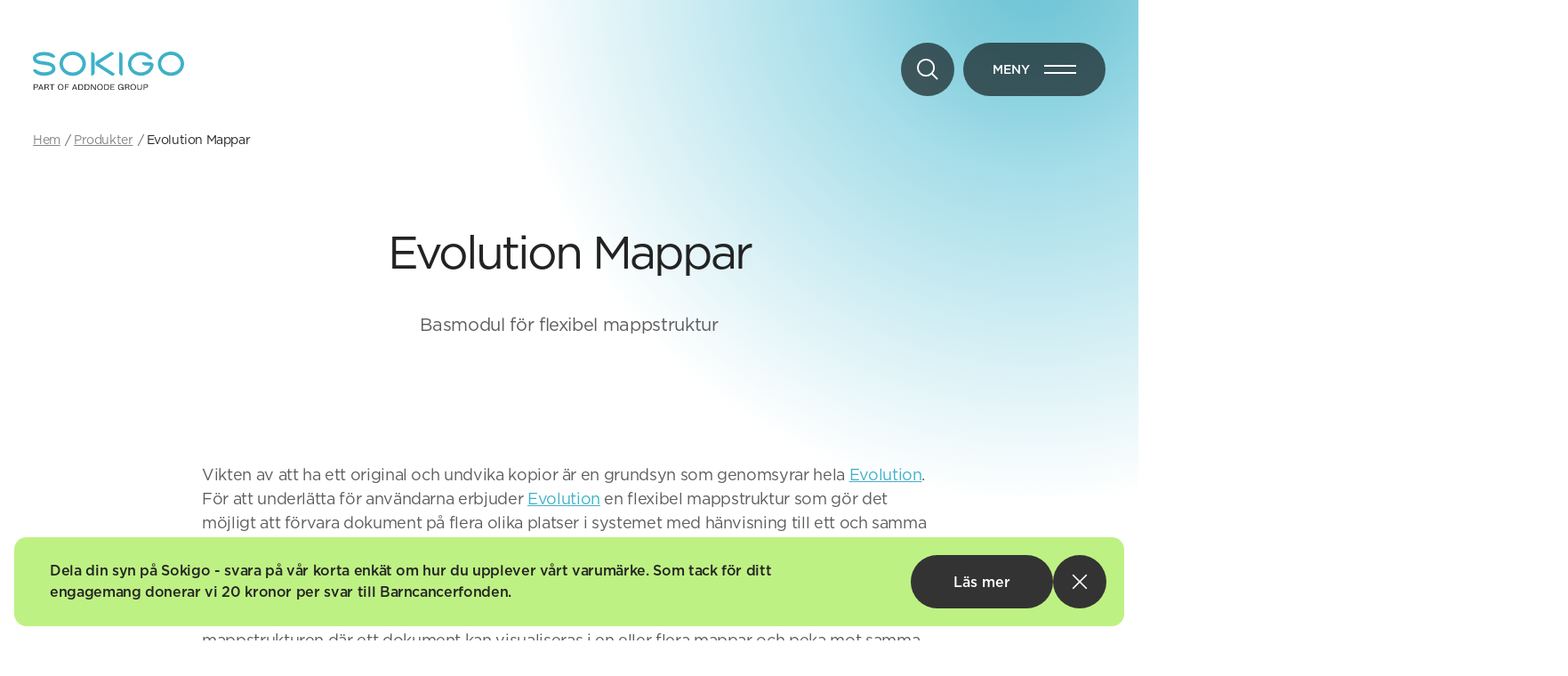

--- FILE ---
content_type: text/html
request_url: https://sokigo.com/produkter/evolution-mappar/
body_size: 56227
content:
<!DOCTYPE html>
<html lang="sv" data-site-id="se" data-site-name="Sokigo">
<head>
 <meta charset="utf-8">
 <meta name="viewport" content="width=device-width, initial-scale=1.0">
 <link rel="preconnect" href="https://delivery.consentmanager.net" crossorigin>
 <link rel="preconnect" href="https://c.delivery.consentmanager.net" crossorigin>
 <link rel="preconnect" href="https://matomo.sokigo.com" crossorigin>
 <link rel="preconnect" href="https://cdn.consentmanager.net" crossorigin>
 <meta name="post_path" content="/">
 <meta name='robots' content='max-image-preview:large'/>
 <style>img:is([sizes="auto" i], [sizes^="auto," i]) { contain-intrinsic-size: 3000px 1500px }</style>
 <script>window.gdprAppliesGlobally=true;if(!("cmp_id" in window)||window.cmp_id<1){window.cmp_id=0}if(!("cmp_cdid" in window)){window.cmp_cdid="f76afc2241641"}if(!("cmp_params" in window)){window.cmp_params=""}if(!("cmp_host" in window)){window.cmp_host="delivery.consentmanager.net"}if(!("cmp_cdn" in window)){window.cmp_cdn="cdn.consentmanager.net"}if(!("cmp_proto" in window)){window.cmp_proto="https:"}if(!("cmp_codesrc" in window)){window.cmp_codesrc="10"}window.cmp_getsupportedLangs=function(){var b=["DE","EN","FR","IT","NO","DA","FI","ES","PT","RO","BG","ET","EL","GA","HR","LV","LT","MT","NL","PL","SV","SK","SL","CS","HU","RU","SR","ZH","TR","UK","AR","BS"];if("cmp_customlanguages" in window){for(var a=0;a<window.cmp_customlanguages.length;a++){b.push(window.cmp_customlanguages[a].l.toUpperCase())}}return b};window.cmp_getRTLLangs=function(){var a=["AR"];if("cmp_customlanguages" in window){for(var b=0;b<window.cmp_customlanguages.length;b++){if("r" in window.cmp_customlanguages[b]&&window.cmp_customlanguages[b].r){a.push(window.cmp_customlanguages[b].l)}}}return a};window.cmp_getlang=function(j){if(typeof(j)!="boolean"){j=true}if(j&&typeof(cmp_getlang.usedlang)=="string"&&cmp_getlang.usedlang!==""){return cmp_getlang.usedlang}var g=window.cmp_getsupportedLangs();var c=[];var f=location.hash;var e=location.search;var a="languages" in navigator?navigator.languages:[];if(f.indexOf("cmplang=")!=-1){c.push(f.substr(f.indexOf("cmplang=")+8,2).toUpperCase())}else{if(e.indexOf("cmplang=")!=-1){c.push(e.substr(e.indexOf("cmplang=")+8,2).toUpperCase())}else{if("cmp_setlang" in window&&window.cmp_setlang!=""){c.push(window.cmp_setlang.toUpperCase())}else{if(a.length>0){for(var d=0;d<a.length;d++){c.push(a[d])}}}}}if("language" in navigator){c.push(navigator.language)}if("userLanguage" in navigator){c.push(navigator.userLanguage)}var h="";for(var d=0;d<c.length;d++){var b=c[d].toUpperCase();if(g.indexOf(b)!=-1){h=b;break}if(b.indexOf("-")!=-1){b=b.substr(0,2)}if(g.indexOf(b)!=-1){h=b;break}}if(h==""&&typeof(cmp_getlang.defaultlang)=="string"&&cmp_getlang.defaultlang!==""){return cmp_getlang.defaultlang}else{if(h==""){h="EN"}}h=h.toUpperCase();return h};(function(){var n=document;var p=n.getElementsByTagName;var q=window;var f="";var b="_en";if("cmp_getlang" in q){f=q.cmp_getlang().toLowerCase();if("cmp_customlanguages" in q){for(var h=0;h<q.cmp_customlanguages.length;h++){if(q.cmp_customlanguages[h].l.toUpperCase()==f.toUpperCase()){f="en";break}}}b="_"+f}function g(i,e){var t="";i+="=";var s=i.length;var d=location;if(d.hash.indexOf(i)!=-1){t=d.hash.substr(d.hash.indexOf(i)+s,9999)}else{if(d.search.indexOf(i)!=-1){t=d.search.substr(d.search.indexOf(i)+s,9999)}else{return e}}if(t.indexOf("&")!=-1){t=t.substr(0,t.indexOf("&"))}return t}var j=("cmp_proto" in q)?q.cmp_proto:"https:";if(j!="http:"&&j!="https:"){j="https:"}var k=("cmp_ref" in q)?q.cmp_ref:location.href;var r=n.createElement("script");r.setAttribute("data-cmp-ab","1");var c=g("cmpdesign","cmp_design" in q?q.cmp_design:"");var a=g("cmpregulationkey","cmp_regulationkey" in q?q.cmp_regulationkey:"");var o=g("cmpatt","cmp_att" in q?q.cmp_att:"");r.src=j+"//"+q.cmp_host+"/delivery/cmp.php?"+("cmp_id" in q&&q.cmp_id>0?"id="+q.cmp_id:"")+("cmp_cdid" in q?"&cdid="+q.cmp_cdid:"")+"&h="+encodeURIComponent(k)+(c!=""?"&cmpdesign="+encodeURIComponent(c):"")+(a!=""?"&cmpregulationkey="+encodeURIComponent(a):"")+(o!=""?"&cmpatt="+encodeURIComponent(o):"")+("cmp_params" in q?"&"+q.cmp_params:"")+(n.cookie.length>0?"&__cmpfcc=1":"")+"&l="+f.toLowerCase()+"&o="+(new Date()).getTime();r.type="text/javascript";r.async=true;if(n.currentScript&&n.currentScript.parentElement){n.currentScript.parentElement.appendChild(r)}else{if(n.body){n.body.appendChild(r)}else{var m=p("body");if(m.length==0){m=p("div")}if(m.length==0){m=p("span")}if(m.length==0){m=p("ins")}if(m.length==0){m=p("script")}if(m.length==0){m=p("head")}if(m.length>0){m[0].appendChild(r)}}}var r=n.createElement("script");r.src=j+"//"+q.cmp_cdn+"/delivery/js/cmp"+b+".min.js";r.type="text/javascript";r.setAttribute("data-cmp-ab","1");r.async=true;if(n.currentScript&&n.currentScript.parentElement){n.currentScript.parentElement.appendChild(r)}else{if(n.body){n.body.appendChild(r)}else{var m=p("body");if(m.length==0){m=p("div")}if(m.length==0){m=p("span")}if(m.length==0){m=p("ins")}if(m.length==0){m=p("script")}if(m.length==0){m=p("head")}if(m.length>0){m[0].appendChild(r)}}}})();window.cmp_addFrame=function(b){if(!window.frames[b]){if(document.body){var a=document.createElement("iframe");a.style.cssText="display:none";if("cmp_cdn" in window&&"cmp_ultrablocking" in window&&window.cmp_ultrablocking>0){a.src="//"+window.cmp_cdn+"/delivery/empty.html"}a.name=b;document.body.appendChild(a)}else{window.setTimeout(window.cmp_addFrame,10,b)}}};window.cmp_rc=function(h){var b=document.cookie;var f="";var d=0;while(b!=""&&d<100){d++;while(b.substr(0,1)==" "){b=b.substr(1,b.length)}var g=b.substring(0,b.indexOf("="));if(b.indexOf(";")!=-1){var c=b.substring(b.indexOf("=")+1,b.indexOf(";"))}else{var c=b.substr(b.indexOf("=")+1,b.length)}if(h==g){f=c}var e=b.indexOf(";")+1;if(e==0){e=b.length}b=b.substring(e,b.length)}return(f)};window.cmp_stub=function(){var a=arguments;__cmp.a=__cmp.a||[];if(!a.length){return __cmp.a}else{if(a[0]==="ping"){if(a[1]===2){a[2]({gdprApplies:gdprAppliesGlobally,cmpLoaded:false,cmpStatus:"stub",displayStatus:"hidden",apiVersion:"2.0",cmpId:31},true)}else{a[2](false,true)}}else{if(a[0]==="getUSPData"){a[2]({version:1,uspString:window.cmp_rc("")},true)}else{if(a[0]==="getTCData"){__cmp.a.push([].slice.apply(a))}else{if(a[0]==="addEventListener"||a[0]==="removeEventListener"){__cmp.a.push([].slice.apply(a))}else{if(a.length==4&&a[3]===false){a[2]({},false)}else{__cmp.a.push([].slice.apply(a))}}}}}}};window.cmp_gppstub=function(){var a=arguments;__gpp.q=__gpp.q||[];if(!a.length){return __gpp.q}var g=a[0];var f=a.length>1?a[1]:null;var e=a.length>2?a[2]:null;if(g==="ping"){return{gppVersion:"1.0",cmpStatus:"stub",cmpDisplayStatus:"hidden",apiSupport:["tcfeuv2","tcfva","usnat"],currentAPI:"",cmpId:31}}else{if(g==="addEventListener"){__gpp.e=__gpp.e||[];if(!("lastId" in __gpp)){__gpp.lastId=0}__gpp.lastId++;var c=__gpp.lastId;__gpp.e.push({id:c,callback:f});return{eventName:"listenerRegistered",listenerId:c,data:true,pingData:{gppVersion:"1.0",cmpStatus:"stub",cmpDisplayStatus:"hidden",apiSupport:[],currentAPI:"",cmpId:31}}}else{if(g==="removeEventListener"){var h=false;__gpp.e=__gpp.e||[];for(var d=0;d<__gpp.e.length;d++){if(__gpp.e[d].id==e){__gpp.e[d].splice(d,1);h=true;break}}return{eventName:"listenerRemoved",listenerId:e,data:h}}else{if(g==="hasSection"||g==="getSection"||g==="getField"||g==="getGPPString"){return null}else{__gpp.q.push([].slice.apply(a))}}}}};window.cmp_msghandler=function(d){var a=typeof d.data==="string";try{var c=a?JSON.parse(d.data):d.data}catch(f){var c=null}if(typeof(c)==="object"&&c!==null&&"__cmpCall" in c){var b=c.__cmpCall;window.__cmp(b.command,b.parameter,function(h,g){var e={__cmpReturn:{returnValue:h,success:g,callId:b.callId}};d.source.postMessage(a?JSON.stringify(e):e,"*")})}if(typeof(c)==="object"&&c!==null&&"__uspapiCall" in c){var b=c.__uspapiCall;window.__uspapi(b.command,b.version,function(h,g){var e={__uspapiReturn:{returnValue:h,success:g,callId:b.callId}};d.source.postMessage(a?JSON.stringify(e):e,"*")})}if(typeof(c)==="object"&&c!==null&&"__tcfapiCall" in c){var b=c.__tcfapiCall;window.__tcfapi(b.command,b.version,function(h,g){var e={__tcfapiReturn:{returnValue:h,success:g,callId:b.callId}};d.source.postMessage(a?JSON.stringify(e):e,"*")},b.parameter)}if(typeof(c)==="object"&&c!==null&&"__gppCall" in c){var b=c.__gppCall;window.__gpp(b.command,function(h,g){var e={__gppReturn:{returnValue:h,success:g,callId:b.callId}};d.source.postMessage(a?JSON.stringify(e):e,"*")},b.parameter,"version" in b?b.version:1)}};window.cmp_setStub=function(a){if(!(a in window)||(typeof(window[a])!=="function"&&typeof(window[a])!=="object"&&(typeof(window[a])==="undefined"||window[a]!==null))){window[a]=window.cmp_stub;window[a].msgHandler=window.cmp_msghandler;window.addEventListener("message",window.cmp_msghandler,false)}};window.cmp_setGppStub=function(a){if(!(a in window)||(typeof(window[a])!=="function"&&typeof(window[a])!=="object"&&(typeof(window[a])==="undefined"||window[a]!==null))){window[a]=window.cmp_gppstub;window[a].msgHandler=window.cmp_msghandler;window.addEventListener("message",window.cmp_msghandler,false)}};window.cmp_addFrame("__cmpLocator");if(!("cmp_disableusp" in window)||!window.cmp_disableusp){window.cmp_addFrame("__uspapiLocator")}if(!("cmp_disabletcf" in window)||!window.cmp_disabletcf){window.cmp_addFrame("__tcfapiLocator")}if(!("cmp_disablegpp" in window)||!window.cmp_disablegpp){window.cmp_addFrame("__gppLocator")}window.cmp_setStub("__cmp");if(!("cmp_disabletcf" in window)||!window.cmp_disabletcf){window.cmp_setStub("__tcfapi")}if(!("cmp_disableusp" in window)||!window.cmp_disableusp){window.cmp_setStub("__uspapi")}if(!("cmp_disablegpp" in window)||!window.cmp_disablegpp){window.cmp_setGppStub("__gpp")};</script><link rel="canonical" href="https://sokigo.com/produkter/evolution-mappar/"/>
<style rel="critical-css">@charset "UTF-8";a,abbr,acronym,address,applet,article,aside,audio,b,big,blockquote,body,canvas,caption,center,cite,code,dd,del,details,dfn,div,dl,dt,em,embed,fieldset,figcaption,figure,footer,form,h1,h2,h3,h4,h5,h6,header,html,i,iframe,img,ins,kbd,label,legend,li,mark,menu,nav,object,ol,output,p,pre,q,ruby,s,samp,section,small,span,strike,strong,sub,summary,sup,table,tbody,td,tfoot,th,thead,time,tr,tt,u,ul,var,video{margin:0;padding:0;border:0;font-size:100%;font:inherit;vertical-align:baseline}article,aside,details,figcaption,figure,footer,header,main,nav,section{display:block}body{line-height:1}ul{list-style:none}blockquote,q{quotes:none}blockquote,q{quotes:none}blockquote:after,blockquote:before,q:after,q:before{content:"";content:none}table{border-collapse:collapse;border-spacing:0}button{background-color:transparent;outline:none;border:0;cursor:pointer}@font-face{font-family:"Gotham";src:url(/assets/fonts/Gotham-Book.otf);font-weight:400;font-style:normal}@font-face{font-family:"Gotham";src:url(/assets/fonts/Gotham-Medium.otf);font-weight:500;font-style:normal}:root{--button-min-height:60px;--linear-spring-ease:linear(0,0.006,0.025 2.8%,0.101 6.1%,0.539 18.9%,0.721 25.3%,0.849 31.5%,0.937 38.1%,0.968 41.8%,0.991 45.7%,1.006 50.1%,1.015 55%,1.017 63.9%,1.001)}body,html{margin:0;padding:0;font-size:62.5%;font-weight:normal;font-family:"Gotham";color:black;-webkit-font-smoothing:antialiased}body{overflow-x:hidden;padding:1.6rem 0}@media (max-width:1269px){body{padding:0rem}}body.nav-active{overflow:hidden}body.page-template.open{overflow:hidden}*{-webkit-box-sizing:border-box;box-sizing:border-box}ol{padding:0 0 0 2rem}a,button{-webkit-transition:all 0.2s ease;transition:all 0.2s ease}img{max-width:100%}.cf:after,.cf:before{content:" ";display:table}.cf:after{clear:both}.visually-hidden{clip:rect(0 0 0 0);clip-path:inset(50%);height:1px;overflow:hidden;position:absolute;white-space:nowrap;width:1px}.hidden{display:none!important}.sr-only:not(:focus):not(:active){clip:rect(0 0 0 0);clip-path:inset(50%);height:1px;overflow:hidden;position:absolute;white-space:nowrap;width:1px}:focus{outline:#3EB1C8 solid 0.3rem;outline-offset:0.3rem!important}.using-mouse :focus{outline:none!important}#wcag-skipnav{position:fixed;top:-100%;z-index:9999;display:-webkit-box;display:-ms-flexbox;display:flex;-webkit-box-pack:justify;-ms-flex-pack:justify;justify-content:space-between;-webkit-box-align:center;-ms-flex-align:center;align-items:center;width:100%}#wcag-skipnav a{display:block;width:100%;color:#fff;background:pink;text-decoration:none;padding:5rem 0;text-align:center}#wcag-skipnav a:focus{color:#fff;background:green;z-index:1}.body-wcag-skipnav #wcag-skipnav{top:0}.soft-corners{border-radius:1.4rem}.button-wrapper{text-align:left;-ms-flex-wrap:wrap;flex-wrap:wrap}.button-wrapper .button{display:inline-block;-webkit-box-sizing:border-box;box-sizing:border-box;padding:2.4rem 2.6rem;background-color:#232323;border:0.1rem solid rgba(0,0,0,0.2);color:#fff;font-size:1.6rem;line-height:1.2;text-align:center;text-transform:unset;font-weight:400;border-radius:4.2rem;opacity:1;-webkit-transition:all 0.14s;transition:all 0.14s;text-decoration:none;min-width:16rem;cursor:pointer;font-weight:500}@media (max-width:1499px){.button-wrapper .button{font-size:1.8rem}}@media (max-width:991px){.button-wrapper .button{padding:1.8rem 2.8rem;font-size:1.4rem}}.button-wrapper .button:hover{background-color:#005F83;color:#fff}.button-wrapper .button:hover.arrow circle{fill:#77DFED}.button-wrapper .button:hover.arrow path{stroke:#005F83}.button-wrapper .button.white{background-color:#fff;border:0.1rem solid #fff;color:limegreen}.button-wrapper .button.small{padding:1.6rem 2.2rem;min-width:16.3rem}.button-wrapper .button.outline{background-color:transparent;color:#232323;border:0.1rem solid #ababab}.button-wrapper .button.outline:hover{background-color:#005F83;border:0.1rem solid #005F83;color:#fff}.button-wrapper .button.arrow{display:-webkit-inline-box;display:-ms-inline-flexbox;display:inline-flex;-webkit-box-align:center;-ms-flex-align:center;align-items:center;-webkit-box-pack:justify;-ms-flex-pack:justify;justify-content:space-between;padding:0.8rem 0.8rem 0.8rem 2.6rem}.button-wrapper .button.arrow svg{margin-left:1.6rem}@media (max-width:991px){.button-wrapper .button.arrow svg{width:3rem;height:3rem}}.button-wrapper .button.semi-transparent{background-color:rgba(0,0,0,0.6);border:0.1rem solid transparent;backdrop-filter:blur(1rem)}.button-wrapper .button.semi-transparent:hover{background-color:#005F83;border:0.1rem solid #005F83}.button-wrapper .button.full-width{display:block;width:100%}.button-wrapper .button.button-state{-webkit-transition:all 300ms ease;transition:all 300ms ease;-ms-flex-item-align:stretch;-ms-grid-row-align:stretch;align-self:stretch;display:-webkit-box;display:-ms-flexbox;display:flex;-webkit-box-align:center;-ms-flex-align:center;align-items:center;-webkit-box-pack:center;-ms-flex-pack:center;justify-content:center}.button-wrapper .button.button-state span{width:0!important;opacity:0;-webkit-transition:all 300ms ease;transition:all 300ms ease;display:inline-block}.button-wrapper .button.button-state .text{width:auto!important;opacity:1}.tag{font-size:1.4rem;line-height:1.2;padding:1.3rem 1.6rem;border:1px solid #ababab;border-radius:4.2rem;display:inline-block;color:#232323;-webkit-transition:all 0.1s ease-in;transition:all 0.1s ease-in}.tag a:hover{background-color:#000;border-color:#000;color:#fff}.accent_1{background-color:#000;color:#fff}.accent_1 a,.accent_1 h1,.accent_1 h2,.accent_1 h3,.accent_1 h4,.accent_1 h5,.accent_1 h6,.accent_1 li,.accent_1 ol,.accent_1 p,.accent_1 ul{color:#fff}.accent_2{background-color:limegreen;color:#232323}.accent_2 a,.accent_2 h1,.accent_2 h2,.accent_2 h3,.accent_2 h4,.accent_2 h5,.accent_2 h6,.accent_2 li,.accent_2 ol,.accent_2 p,.accent_2 ul{color:#232323}.accent_3{background-color:limegreen;color:#fff}.accent_3 a,.accent_3 h1,.accent_3 h2,.accent_3 h3,.accent_3 h4,.accent_3 h5,.accent_3 h6,.accent_3 li,.accent_3 ol,.accent_3 p,.accent_3 ul{color:#fff}.accent_4{background-color:#fff;color:#232323}.accent_4 :focus{outline:rgb(255,255,255) dotted 0.3rem;outline-offset:0.3rem!important}.accent_4 a,.accent_4 h1,.accent_4 h2,.accent_4 h3,.accent_4 h4,.accent_4 h5,.accent_4 h6,.accent_4 li,.accent_4 ol,.accent_4 p,.accent_4 ul{color:#232323}.accent_4 a:hover{color:black}.accent_4 .button-wrapper .button{background-color:#fff;border:0.1rem solid rgba(255,255,255,0.4);color:#232323}.accent_4 .button-wrapper .button:hover{background-color:limegreen;border:0.1rem solid limegreen;color:#232323}.accent_4 .button-wrapper .button.white{background-color:#fff;border:0.1rem solid #fff;color:limegreen}.button-icon{background-color:#fff;border:0.1rem solid rgba(0,0,0,0.2);border-radius:100%;display:-webkit-box;display:-ms-flexbox;display:flex;-webkit-box-pack:center;-ms-flex-pack:center;justify-content:center;-webkit-box-align:center;-ms-flex-align:center;align-items:center;-webkit-transition:background-color 0.1s ease-in-out;transition:background-color 0.1s ease-in-out}.button-icon.small{width:3.2rem;height:3.2rem}.button-icon.medium{width:4.4rem;height:4.4rem}.button-icon.large{width:5.6rem;height:5.6rem}.button-icon.large svg{width:2rem}@media (max-width:766px){.button-icon.large{width:3.8rem;height:3.8rem}.button-icon.large svg{width:1.6rem}}.button-icon.light{color:#ABABAB}.button-icon.light svg{fill:#ababab}.button-icon.dark{color:#000}.card--has-link:after{content:"";display:block;position:absolute;bottom:0;left:0;position:absolute;right:0;top:0;z-index:1}h1,h2,h3,h4,h5,h6{font-family:"Gotham";color:#232323;text-align:left}.h1,h1{font-size:7.2rem;line-height:1.05;margin-bottom:4rem;letter-spacing:-0.3rem}@media (max-width:1919px){.h1,h1{font-size:6.5rem}}@media (max-width:1499px){.h1,h1{font-size:5.2rem}}@media (max-width:1269px){.h1,h1{font-size:3.8rem;margin-bottom:4.5rem}}@media (max-width:991px){.h1,h1{font-size:3.4rem;line-height:1.33;margin-bottom:3rem}}@media (max-width:766px){.h1,h1{margin-bottom:2rem}}.h2,h2{font-size:4.8rem;line-height:1.16;margin-bottom:3.4rem}@media (max-width:1499px){.h2,h2{font-size:3.8rem}}@media (max-width:1269px){.h2,h2{font-size:2.6rem;line-height:1.2;letter-spacing:-0.4px}}@media (max-width:766px){.h2,h2{margin-bottom:2rem}}.h3,h3{font-size:3.6rem;line-height:1.22;margin-bottom:1.8rem}@media (max-width:1269px){.h3,h3{font-size:2.8rem}}@media (max-width:991px){.h3,h3{font-size:2.4rem}}@media (max-width:766px){.h3,h3{font-size:2.3rem;line-height:1.34;margin-bottom:2.3rem}}.h4,h4{font-size:3rem;line-height:1.26;margin-bottom:2rem}@media (max-width:1269px){.h4,h4{font-size:2.6rem;margin-bottom:1.8rem}}@media (max-width:766px){.h4,h4{font-size:2.2rem;line-height:1.36;margin-bottom:1.6rem}}.h5,h5{font-size:2.6rem;line-height:1.3;margin-bottom:2rem}@media (max-width:1269px){.h5,h5{font-size:2.4rem;margin-bottom:1.6rem}}@media (max-width:766px){.h5,h5{font-size:1.8rem;line-height:1.2}}.h6,h6{font-size:2.2rem;line-height:1.27;letter-spacing:-0.05rem;margin-bottom:1.6rem}@media (max-width:1269px){.h6,h6{font-size:1.8rem;margin-bottom:1.4rem}}.pre-title{display:block;font-family:"Gotham";font-size:1.9rem;line-height:1.36;margin-bottom:0.4rem}@media (max-width:1269px){.pre-title{font-size:1.7rem}}@media (max-width:766px){.pre-title{font-size:1.5rem;line-height:1.33;margin-bottom:1.2rem}}.p,p{font-family:"Gotham";font-size:2rem;line-height:1.5;letter-spacing:-0.04rem;color:#232323;margin-bottom:3rem}@media (max-width:1499px){.p,p{font-size:1.8rem;letter-spacing:-0.035rem;margin-bottom:2.4rem}}@media (max-width:766px){.p,p{font-size:1.6rem;letter-spacing:-0.03rem}}.p b,.p strong,p b,p strong{font-weight:bold}.p em,.p i,p em,p i{font-style:italic}ol,ul{font-family:"Gotham";font-size:2rem;line-height:1.5;letter-spacing:-0.04rem;color:#5c5c5c;margin-bottom:3rem}@media (max-width:1269px){ol,ul{font-size:1.8rem;margin-bottom:2.4rem}}@media (max-width:766px){ol,ul{font-size:1.6rem}}ol b,ol strong,ul b,ul strong{font-weight:bold}ol em,ol i,ul em,ul i{font-style:italic}.link,a{font-family:"Gotham";color:#000;text-decoration:underline;text-decoration-color:#000;text-decoration-thickness:0.1rem;text-underline-offset:0.4rem}.link:hover,a:hover{color:#000;text-decoration-color:#000}.link.white,a.white{color:#000}.link.white:hover,a.white:hover{color:#000}.p1,.p1 p{color:#5c5c5c;font-size:2rem;line-height:1.5}@media (max-width:1269px){.p1,.p1 p{font-size:1.8rem}}@media (max-width:766px){.p1,.p1 p{font-size:1.6rem}}.p2,.p2 p{color:#5c5c5c;font-size:1.8rem;line-height:1.5}@media (max-width:991px){.p2,.p2 p{font-size:1.6rem}}@media (max-width:766px){.p2,.p2 p{font-size:1.4rem}}.p3,.p3 p{color:#5c5c5c;font-size:1.6rem;line-height:1.4}.p4{font-size:1.4rem;line-height:1.4;color:#5c5c5c}.date{font-size:1.4rem;line-height:1.4;color:#5c5c5c;margin-bottom:0}.date.date-large{font-size:4.8rem;color:#232323;line-height:1}@media (max-width:991px){.date.date-large{font-size:3.6rem}}@media (max-width:766px){.date.date-large{font-size:3.3rem}}.date.date-medium{font-size:3.2rem}@media (max-width:766px){.date.date-medium{font-size:2.4rem}}@media (max-width:500px){.date.date-medium{font-size:2rem}}.date.date-small{font-size:1.8rem}button{font-family:"Gotham"}.admin-block-preview .header__container{pointer-events:none}.admin-block-preview .header__admin{display:none}.admin-block-preview .header__container{pointer-events:none}.admin-block-preview .header__admin{display:none}.header{width:100%;position:fixed;top:0;left:0;z-index:1000;padding:0 1.6rem}@media (max-width:1269px){.header{padding:0}}.header.header__open-search .header-left .logo-animate,.header.header__sticky .header-left .logo-animate{-webkit-transform:translateY(-10px);transform:translateY(-10px);opacity:0}.header.header__open-search .header__main-nav,.header.header__sticky .header__main-nav{z-index:3}.header.header__open-search .header__side-nav,.header.header__sticky .header__side-nav{z-index:3}.header.header__open-search .search__overlay{display:block}.header .container{display:-webkit-box;display:-ms-flexbox;display:flex;-webkit-box-align:center;-ms-flex-align:center;align-items:center;-webkit-box-pack:justify;-ms-flex-pack:justify;justify-content:space-between;min-height:10rem;width:auto;margin:2.8rem auto 0;position:relative}@media (max-width:991px){.header .container{min-height:5rem;margin:2rem auto 0}}.header .header-left{display:block;-ms-flex-negative:0;flex-shrink:0}.header .header-left .logo{height:100%;max-height:4.1rem;width:auto;margin:0 3rem 0 0;line-height:unset;opacity:1;-webkit-transform:translateY(0);transform:translateY(0);-webkit-transition:all 0.2s ease;transition:all 0.2s ease}@media (max-width:1269px){.header .header-left .logo{max-height:2.5rem;margin:0 2rem 0 0}}@media (max-width:991px){.header .header-left .logo{max-width:16rem;margin:0}}.header .header-left .logo svg{display:block;width:auto}@media (max-width:1269px){.header .header-left .logo svg{width:16rem}}@media (max-width:1269px){.header .header-left .logo svg{width:11.3rem}}@media (max-width:766px){.header .header-left .logo svg .logo-byline{display:none}}.logo-light .header .header-left .logo svg path{fill:#fff}.logo-dark .header .header-left .logo svg path{fill:limegreen}@media (max-width:991px){.icons-mobile_light .header .header-left .logo svg path{fill:#fff}}@media (max-width:991px){.icons-mobile_dark .header .header-left .logo svg path{fill:limegreen}}.header .header-right{display:-webkit-box;display:-ms-flexbox;display:flex;-webkit-box-pack:end;-ms-flex-pack:end;justify-content:flex-end;-webkit-box-align:center;-ms-flex-align:center;align-items:center;-ms-flex-negative:0;flex-shrink:0}.header .header-right .side-navigation-wrapper .navigation .navigation-menu-button{display:-webkit-box;display:-ms-flexbox;display:flex;-webkit-box-pack:center;-ms-flex-pack:center;justify-content:center;-webkit-box-align:center;-ms-flex-align:center;align-items:center;padding:0 3.2rem;height:6rem;color:#fff;font-size:1.4rem;font-weight:500;background:rgba(0,0,0,0.6);backdrop-filter:blur(10px);text-transform:uppercase;border-radius:4.2rem;border:0.1rem solid transparent}@media (max-width:766px){.header .header-right .side-navigation-wrapper .navigation .navigation-menu-button{text-indent:-9999em;height:5rem;width:5rem;padding:0 1.2rem}}.header .header-right .side-navigation-wrapper .navigation .navigation-menu-button .burger-icon-holder{display:block;width:3.6rem;margin-left:1.6rem}@media (max-width:766px){.header .header-right .side-navigation-wrapper .navigation .navigation-menu-button .burger-icon-holder{margin-left:0;width:2.6rem}}.header .header-right .side-navigation-wrapper .navigation .navigation-menu-button .burger-icon-holder span{display:block;width:100%;height:0.2rem;background-color:#fff;margin-bottom:0.6rem}.header .header-right .side-navigation-wrapper .navigation .navigation-menu-button .burger-icon-holder span:last-child{margin-bottom:0}.header .header-right .side-navigation-wrapper .navigation .navigation-holder{display:none;position:absolute;top:0;right:-2.6rem;z-index:99;width:100%;max-width:56rem;height:calc(100vh - 4.8rem);background:#000;opacity:0.8;filter:alpha(opacity=80);overflow:auto;margin:0 0 0 8.1rem;border-radius:4.2rem;backdrop-filter:blur(10px)}@media (max-width:1919px){.header .header-right .side-navigation-wrapper .navigation .navigation-holder{right:-0.5rem}}@media (max-width:991px){.header .header-right .side-navigation-wrapper .navigation .navigation-holder{top:-2rem;height:100vh}}@media (max-width:766px){.header .header-right .side-navigation-wrapper .navigation .navigation-holder{width:calc(100% + 0.5rem);max-width:calc(100% + 0.5rem);margin:0;border-radius:0}}.header .header-right .side-navigation-wrapper .navigation .navigation-holder .navigation-close{display:-webkit-box;display:-ms-flexbox;display:flex;-webkit-box-pack:end;-ms-flex-pack:end;justify-content:flex-end;padding:2rem 2.6rem}.header .header-right .side-navigation-wrapper .navigation .navigation-holder .navigation-close button{border:1px solid rgba(255,255,255,0.3)}.header .header-right .side-navigation-wrapper .navigation .navigation-holder .navigation-close button.search-button{border:0}.header .header-right .side-navigation-wrapper .navigation .navigation-holder .navigation-close button.search-button .search-button__icon-holder{border:1px solid rgba(255,255,255,0.3)}.header .header-right .side-navigation-wrapper .navigation .navigation-holder .navigation-close .burger-icon-holder span:first-child{-webkit-transform:rotate(45deg) translateY(0.5rem);transform:rotate(45deg) translateY(0.5rem)}.header .header-right .side-navigation-wrapper .navigation .navigation-holder .navigation-close .burger-icon-holder span:nth-child(2){-webkit-transform:rotate(-45deg) translateY(-0.5rem);transform:rotate(-45deg) translateY(-0.5rem)}@media (max-width:766px){.header .header-right .side-navigation-wrapper .navigation .navigation-holder .navigation-close .burger-icon-holder{margin-right:-0.6rem}}.header .header-right .side-navigation-wrapper .navigation .navigation-holder .navigation-close .close-button{padding:0;margin:0;display:-webkit-box;display:-ms-flexbox;display:flex;-webkit-box-align:center;-ms-flex-align:center;align-items:center;border:unset;font-size:1.8rem;color:#000;-webkit-transition:all 0.2s ease;transition:all 0.2s ease}.header .header-right .side-navigation-wrapper .navigation .navigation-holder .navigation-close .close-button .nav__close--label{text-transform:uppercase;font-size:1.3rem;margin-right:1rem}.header .header-right .side-navigation-wrapper .navigation .navigation-holder .navigation-close .close-button svg{width:2.9rem;height:2.9rem;-webkit-transition:all 0.2s ease;transition:all 0.2s ease}.header .header-right .side-navigation-wrapper .navigation .navigation-holder .navigation-close .close-button svg path{fill:#000}.header .header-right .side-navigation-wrapper .navigation .navigation-holder .navigation-close .close-button svg #menu-close-circle{fill:#021341}.header .header-right .side-navigation-wrapper .navigation .navigation-holder .navigation-close .close-button svg #menu-close-poly{fill:#fff}.header .header-right .side-navigation-wrapper .navigation .navigation-holder .navigation-close .close-button:hover svg circle{fill:#60a540}.header .header-right .side-navigation-wrapper .navigation .navigation-holder .navigation-list>.menu-item:not(.item-active)>a:hover{background-color:rgba(255,255,255,0.2);color:#fff}.header .header-right .side-navigation-wrapper .navigation .navigation-holder .navigation-list>.menu-item.item-active{background-color:rgba(255,255,255,0.1)}.header .header-right .side-navigation-wrapper .navigation .navigation-holder .navigation-list>.menu-item.item-active a:hover{background-color:rgba(255,255,255,0.2);color:#fff}.header .header-right .side-navigation-wrapper .navigation .navigation-holder .navigation-list .menu-item.menu-item-has-children button:hover{background-color:rgba(255,255,255,0.2);color:#fff}.header .header-right .side-navigation-wrapper .navigation .navigation-holder .navigation-list .menu-item.menu-item-has-children button:hover+a{background-color:rgba(255,255,255,0.2);color:#fff}.header .header-right .side-navigation-wrapper .navigation .navigation-holder .navigation-list .menu-item.menu-item-has-children button:has(+a:hover){background-color:rgba(255,255,255,0.2);color:#fff}.header .header-right .side-navigation-wrapper .navigation .navigation-holder .menu-item{width:100%;min-height:5.8rem;height:auto;padding:0;display:-webkit-box;display:-ms-flexbox;display:flex;-ms-flex-wrap:wrap;flex-wrap:wrap}.header .header-right .side-navigation-wrapper .navigation .navigation-holder .menu-item:hover{color:#fff}.header .header-right .side-navigation-wrapper .navigation .navigation-holder .menu-item.current_page_parent{background:#d9d9d9;background:rgba(0,0,0,0.02)}.header .header-right .side-navigation-wrapper .navigation .navigation-holder .menu-item.current_page_item>a{color:#fff}.header .header-right .side-navigation-wrapper .navigation .navigation-holder .menu-item a{display:-webkit-box;display:-ms-flexbox;display:flex;-webkit-box-align:center;-ms-flex-align:center;align-items:center;font-size:2.2rem;line-height:2.4rem;text-decoration:unset;color:#fff;padding:2.2rem 0 2.2rem 8.1rem;-webkit-transition:all 0.2s ease;transition:all 0.2s ease;width:auto;-webkit-box-flex:1;-ms-flex:1;flex:1;-webkit-box-sizing:border-box;box-sizing:border-box;border-bottom:0.1rem solid #424241}@media (max-width:766px){.header .header-right .side-navigation-wrapper .navigation .navigation-holder .menu-item a{font-size:1.8rem;line-height:normal;padding:2.2rem 0 2.2rem 7.1rem}}.header .header-right .side-navigation-wrapper .navigation .navigation-holder .menu-item.menu-item-has-children>a{width:calc(100% - 6.6rem);padding-left:1.5rem}.header .header-right .side-navigation-wrapper .navigation .navigation-holder .menu-item .open-submenu{width:6.6rem;padding:0 0 0 3rem;min-height:6.9rem;cursor:pointer;background:transparent;display:-webkit-box;display:-ms-flexbox;display:flex;-webkit-box-align:center;-ms-flex-align:center;align-items:center;border:none;border-bottom:0.1rem solid #424241}@media (max-width:766px){.header .header-right .side-navigation-wrapper .navigation .navigation-holder .menu-item .open-submenu{width:5.6rem;min-height:5.6rem;padding:0 0 0 2rem}}.header .header-right .side-navigation-wrapper .navigation .navigation-holder .menu-item.item-active .sub-menu{display:block}.header .header-right .side-navigation-wrapper .navigation .navigation-holder .menu-item.item-active>.open-submenu .icon-holder .top-line{display:none}.header .header-right .side-navigation-wrapper .navigation .navigation-holder .menu-item .sub-menu{display:none;width:100%;margin-bottom:0}.header .header-right .side-navigation-wrapper .navigation .navigation-holder .menu-item .sub-menu .open-submenu{min-height:4.9rem;padding-left:12.5%;width:11.6rem}@media (max-width:766px){.header .header-right .side-navigation-wrapper .navigation .navigation-holder .menu-item .sub-menu .open-submenu{padding-left:4rem;width:7.6rem}}.header .header-right .side-navigation-wrapper .navigation .navigation-holder .menu-item .sub-menu .menu-item{min-height:0}.header .header-right .side-navigation-wrapper .navigation .navigation-holder .menu-item .sub-menu .menu-item a{font-size:1.8rem;padding:1.2rem 0 1.2rem 13.3rem}@media (max-width:766px){.header .header-right .side-navigation-wrapper .navigation .navigation-holder .menu-item .sub-menu .menu-item a{padding:1.2rem 0 1.2rem 9.3rem;font-size:1.6rem}}.header .header-right .side-navigation-wrapper .navigation .navigation-holder .menu-item .sub-menu .menu-item.menu-item-has-children a{padding:1.2rem 1.6rem;font-size:1.8rem;width:80%}.header .header-right .side-navigation-wrapper .navigation .navigation-holder .menu-item .sub-menu .menu-item.item-active>.open-submenu,.header .header-right .side-navigation-wrapper .navigation .navigation-holder .menu-item .sub-menu .menu-item.item-active>a{border-bottom:0.1rem solid #424241;color:#fff}.header .header-right .side-navigation-wrapper .navigation .navigation-holder .menu-item .sub-menu .menu-item.item-active .sub-menu{display:block}.header .header-right .side-navigation-wrapper .navigation .navigation-holder .menu-item .sub-menu .menu-item .sub-menu{display:none}.header .header-right .side-navigation-wrapper .navigation .navigation-holder .menu-item .sub-menu .menu-item .sub-menu .open-submenu{min-height:4.9rem;padding-left:8rem;width:11.6rem}@media (max-width:766px){.header .header-right .side-navigation-wrapper .navigation .navigation-holder .menu-item .sub-menu .menu-item .sub-menu .open-submenu{padding-left:4rem;width:7.6rem}}.header .header-right .side-navigation-wrapper .navigation .navigation-holder .menu-item .sub-menu .menu-item .sub-menu .menu-item a{padding:1.2rem 0 1.2rem 13.3rem;font-weight:normal;width:100%}@media (max-width:766px){.header .header-right .side-navigation-wrapper .navigation .navigation-holder .menu-item .sub-menu .menu-item .sub-menu .menu-item a{padding:1.2rem 0 1.2rem 11rem}}.header .header-right .side-navigation-wrapper .navigation .navigation-holder .menu-item .sub-menu .menu-item .sub-menu .menu-item.menu-item-has-children a{padding:1.2rem 0 1.2rem 1.5rem}.header .header-right .side-navigation-wrapper .navigation .navigation-holder .menu-item .sub-menu .menu-item .sub-menu .menu-item.item-active .sub-menu{display:block}.header .header-right .side-navigation-wrapper .navigation .navigation-holder .menu-item .sub-menu .menu-item .sub-menu .menu-item .sub-menu{display:none}.header .header-right .side-navigation-wrapper .navigation .navigation-holder .menu-item .sub-menu .menu-item .sub-menu .menu-item .sub-menu .menu-item a{padding:1.2rem 0 1.2rem 13.3rem}@media (max-width:766px){.header .header-right .side-navigation-wrapper .navigation .navigation-holder .menu-item .sub-menu .menu-item .sub-menu .menu-item .sub-menu .menu-item a{padding:1.2rem 0 1.2rem 11rem}}.header .header-right .side-navigation-wrapper .navigation .navigation-holder .menu-item .sub-menu .menu-item .sub-menu .menu-item .sub-menu .menu-item.item-active .sub-menu{display:block}.header .header-right .side-navigation-wrapper .navigation .navigation-holder .menu-item .sub-menu .menu-item .sub-menu .menu-item .sub-menu .menu-item .sub-menu{display:none}.header .header-right .side-navigation-wrapper .navigation .navigation-holder .menu-item .sub-menu .menu-item .sub-menu .menu-item .sub-menu .menu-item .sub-menu .menu-item a{padding:1.2rem 0 1.2rem 13.3rem}@media (max-width:766px){.header .header-right .side-navigation-wrapper .navigation .navigation-holder .menu-item .sub-menu .menu-item .sub-menu .menu-item .sub-menu .menu-item .sub-menu .menu-item a{padding:1.2rem 0 1.2rem 11rem}}.header .header-right .side-navigation-wrapper .navigation .navigation-holder .menu-item .sub-menu .menu-item .sub-menu .menu-item .sub-menu .menu-item .sub-menu .menu-item.item-active .sub-menu{display:block}.header .header-right .side-navigation-wrapper .navigation .navigation-holder .menu-item .sub-menu .menu-item .sub-menu .menu-item .sub-menu .menu-item .sub-menu .menu-item.item-active .sub-menu{display:none}.header .header-right .side-navigation-wrapper .navigation .navigation-holder .menu-item .sub-menu .menu-item .sub-menu .menu-item .sub-menu .menu-item .sub-menu .menu-item.item-active .sub-menu .menu-item a{padding:1.2rem 0 1.2rem 13.3rem}@media (max-width:766px){.header .header-right .side-navigation-wrapper .navigation .navigation-holder .menu-item .sub-menu .menu-item .sub-menu .menu-item .sub-menu .menu-item .sub-menu .menu-item.item-active .sub-menu .menu-item a{padding:1.2rem 0 1.2rem 11rem}}.header .header-right .side-navigation-wrapper .navigation .navigation-holder .menu-item .sub-menu .menu-item .sub-menu .menu-item .sub-menu .menu-item .sub-menu .menu-item.item-active .sub-menu .menu-item.item-active .sub-menu{display:block}.header .header-right .navigation-overlay{display:none;position:fixed;top:0;left:0;z-index:80;width:100%;height:100%;background-color:rgba(13,13,13,0.65)}.header__admin{position:fixed;top:0;left:50%;z-index:999999;-webkit-transform:translateX(-50%);transform:translateX(-50%);background:red;color:#fff;padding:0.5rem 2rem;display:block;font-size:1.4rem;font-weight:600;text-transform:uppercase;text-decoration:none}.header__admin:hover{background-color:red;color:#fff;text-decoration:none}.nav-active .header .header-right .side-navigation-wrapper .navigation .navigation-holder{display:block}.nav-active .header .navigation-overlay{display:block}body.show-no-breadcrumbs .breadcrumbs-container{display:none}body .front-page-logo{display:none}body .sub-page-logo{display:block}.home .breadcrumbs-container{display:none}.home .front-page-logo{display:block}.home .sub-page-logo{display:none}.breadcrumbs-container{display:block;position:absolute;top:14rem;width:100%;z-index:999;padding:0 1.6rem}@media (max-width:1269px){.breadcrumbs-container{padding:0}}@media (max-width:991px){.breadcrumbs-container{top:10rem}}@media (max-width:766px){.breadcrumbs-container{top:8rem}}.breadcrumbs-container .breadcrumb__holder{display:-webkit-box;display:-ms-flexbox;display:flex;-ms-flex-wrap:wrap;flex-wrap:wrap;list-style:none;padding:0;margin:0;padding:0}.breadcrumbs-container .breadcrumb__holder .breadcrumb__item{position:relative;margin-right:0.3rem}.breadcrumbs-container .breadcrumb__holder .breadcrumb__item:not(:last-child):after{content:"/";font-family:"Gotham";font-weight:400;font-size:1.4rem}.breadcrumbs-container .breadcrumb__holder .breadcrumb__item a,.breadcrumbs-container .breadcrumb__holder .breadcrumb__item span{font-family:"Gotham";font-size:1.4rem;line-height:1.4rem;font-weight:400;color:#858585}.breadcrumbs-container .breadcrumb__holder .breadcrumb__item a{text-decoration:underline;text-underline-offset:auto;text-decoration-color:#858585}.breadcrumbs-container .breadcrumb__holder .breadcrumb__item:last-child a,.breadcrumbs-container .breadcrumb__holder .breadcrumb__item:last-child span{color:#232323;text-decoration:unset;text-decoration-color:#232323}.breadcrumbs-container .breadcrumbs{padding:14rem 0 0;position:absolute;display:-webkit-box;display:-ms-flexbox;display:flex;-webkit-box-align:center;-ms-flex-align:center;align-items:center;left:0;margin-bottom:2rem!important;padding-left:inherit}.breadcrumbs-container .breadcrumbs a{font-size:1.4rem;color:#858585;text-decoration-color:#858585}.breadcrumbs-container .breadcrumbs span{display:block;margin:0 0.4rem;font-size:1.4rem;color:#858585}.breadcrumbs-container .breadcrumbs p{font-size:1.4rem;margin-bottom:0}.page-loader-bar{z-index:1001;height:0.2rem;position:fixed;top:0;right:0;left:0;overflow:hidden;background-color:#fff;opacity:0;-webkit-transition:opacity 0.1s ease-in-out;transition:opacity 0.1s ease-in-out}.page-loader-bar:before{display:block;position:absolute;content:"";width:100%;height:0.4rem;background-color:#3c7993}body.pushstate-loading .page-loader-bar{opacity:1}body.pushstate-loading .page-loader-bar:before{-web-kit-animation:page-loader-bar 0.5s linear forwards;-webkit-animation:page-loader-bar 0.5s linear forwards;animation:page-loader-bar 0.5s linear forwards}@keyframes page-loader-bar{0%{width:0%}50%{width:30%}70%{width:70%}to{width:100%}}@-webkit-keyframes page-loader-bar{0%{width:0%}50%{width:30%}70%{width:70%}to{width:100%}}.modaloverlay .modal{min-height:0!important;height:calc(100% - 60px)!important}.post-password-form{max-width:82.6rem;margin:0 auto;padding:24rem 2.1rem 4rem}@media (max-width:991px){.post-password-form{max-width:71rem}}@media (max-width:766px){.post-password-form{max-width:50rem}}.post-password-form p:first-child{font-size:2.8rem}@media (max-width:991px){.post-password-form p:first-child{font-size:2.4rem}}@media (max-width:766px){.post-password-form p:first-child{font-size:2.2rem}}.post-password-form input[type=password]{font-family:"Gotham";font-weight:400;font-size:1.6rem;line-height:normal;color:#000;background:none;outline:none;border:0.1rem solid #7E7E7E;background-color:#fff;padding:2rem 5rem 2rem 2.5rem;width:100%;border-radius:0.4rem}.post-password-form input[type=submit]{display:inline-block;-webkit-box-sizing:border-box;box-sizing:border-box;padding:2.4rem 2.6rem;background-color:#232323;border:0.1rem solid rgba(0,0,0,0.2);color:#fff;font-size:1.6rem;line-height:1.2;text-align:center;text-transform:unset;font-weight:400;border-radius:4.2rem;opacity:1;-webkit-transition:all 0.14s;transition:all 0.14s;text-decoration:none;min-width:16rem;cursor:pointer;font-weight:500;font-family:"Gotham";margin-top:3rem}@media (max-width:1499px){.post-password-form input[type=submit]{font-size:1.8rem}}@media (max-width:991px){.post-password-form input[type=submit]{padding:1.8rem 2.8rem;font-size:1.4rem}}.post-password-form input[type=submit]:hover{background-color:#005F83;color:#fff}.itc-block.no-margin-bottom,.itc-custom-block.no-margin-bottom{margin:0 auto}.itc-block.small-margin-bottom,.itc-custom-block.small-margin-bottom{margin:0 auto 8.8rem}@media (max-width:1499px){.itc-block.small-margin-bottom,.itc-custom-block.small-margin-bottom{margin:0 auto 6rem}}@media (max-width:1269px){.itc-block.small-margin-bottom,.itc-custom-block.small-margin-bottom{margin:0 auto 4rem}}.itc-block.medium-margin-bottom,.itc-custom-block.medium-margin-bottom{margin:0 auto 12rem}@media (max-width:1499px){.itc-block.medium-margin-bottom,.itc-custom-block.medium-margin-bottom{margin:0 auto 8.8rem}}@media (max-width:1269px){.itc-block.medium-margin-bottom,.itc-custom-block.medium-margin-bottom{margin:0 auto 6rem}}.itc-block.large-margin-bottom,.itc-custom-block.large-margin-bottom{margin:0 auto 15rem}@media (max-width:1499px){.itc-block.large-margin-bottom,.itc-custom-block.large-margin-bottom{margin:0 auto 12rem}}@media (max-width:1269px){.itc-block.large-margin-bottom,.itc-custom-block.large-margin-bottom{margin:0 auto 8.8rem}}.itc-block.no-padding-top-bottom .padding-settings,.itc-custom-block.no-padding-top-bottom .padding-settings{padding:0}.itc-block.small-padding-top-bottom .padding-settings,.itc-custom-block.small-padding-top-bottom .padding-settings{padding:8rem 0}@media (max-width:1499px){.itc-block.small-padding-top-bottom .padding-settings,.itc-custom-block.small-padding-top-bottom .padding-settings{padding:6rem 0}}@media (max-width:1269px){.itc-block.small-padding-top-bottom .padding-settings,.itc-custom-block.small-padding-top-bottom .padding-settings{padding:4rem 0}}.itc-block.medium-padding-top-bottom .padding-settings,.itc-custom-block.medium-padding-top-bottom .padding-settings{padding:11rem 0}@media (max-width:1499px){.itc-block.medium-padding-top-bottom .padding-settings,.itc-custom-block.medium-padding-top-bottom .padding-settings{padding:8rem 0}}@media (max-width:1269px){.itc-block.medium-padding-top-bottom .padding-settings,.itc-custom-block.medium-padding-top-bottom .padding-settings{padding:6rem 0}}.itc-block.large-padding-top-bottom .padding-settings,.itc-custom-block.large-padding-top-bottom .padding-settings{padding:18.5rem 0}@media (max-width:1499px){.itc-block.large-padding-top-bottom .padding-settings,.itc-custom-block.large-padding-top-bottom .padding-settings{padding:11rem 0}}@media (max-width:1269px){.itc-block.large-padding-top-bottom .padding-settings,.itc-custom-block.large-padding-top-bottom .padding-settings{padding:8rem 0}}.container,.wrapper{margin:0 auto;width:100%;-webkit-box-sizing:border-box;box-sizing:border-box}.container.full-width,.wrapper.full-width{max-width:189.2rem}.container.x-large-width,.wrapper.x-large-width{max-width:167.8rem}@media (max-width:1919px){.container.x-large-width,.wrapper.x-large-width{padding:0 2.1rem}}@media (max-width:766px){.container.x-large-width,.wrapper.x-large-width{max-width:100%}}.container.large-width,.wrapper.large-width{max-width:139rem}@media (max-width:1919px){.container.large-width,.wrapper.large-width{max-width:120rem}}@media (max-width:1269px){.container.large-width,.wrapper.large-width{max-width:100rem}}@media (max-width:991px){.container.large-width,.wrapper.large-width{max-width:80rem}}@media (max-width:766px){.container.large-width,.wrapper.large-width{padding:0 2.1rem}}.container.medium-width,.wrapper.medium-width{max-width:98rem}@media (max-width:1269px){.container.medium-width,.wrapper.medium-width{max-width:74rem}}@media (max-width:991px){.container.medium-width,.wrapper.medium-width{max-width:61rem}}@media (max-width:766px){.container.medium-width,.wrapper.medium-width{max-width:50rem;padding:0 2.1rem}}.container.small-width,.wrapper.small-width{max-width:75rem}@media (max-width:991px){.container.small-width,.wrapper.small-width{max-width:61rem}}@media (max-width:766px){.container.small-width,.wrapper.small-width{max-width:50rem;padding:0 2.1rem}}.container.x-small-width,.wrapper.x-small-width{max-width:71rem}@media (max-width:991px){.container.x-small-width,.wrapper.x-small-width{max-width:61rem}}@media (max-width:766px){.container.x-small-width,.wrapper.x-small-width{max-width:50rem;padding:0 2.1rem}}.container.search-width,.wrapper.search-width{max-width:110.8rem}@media (max-width:1269px){.container.search-width,.wrapper.search-width{max-width:85rem}}@media (max-width:1199px){.container.search-width,.wrapper.search-width{max-width:71rem}}@media (max-width:991px){.container.search-width,.wrapper.search-width{max-width:61rem}}@media (max-width:766px){.container.search-width,.wrapper.search-width{max-width:50rem;padding:0 3rem}}.container.content-block-width,.wrapper.content-block-width{max-width:82.6rem}@media (max-width:991px){.container.content-block-width,.wrapper.content-block-width{max-width:71rem;padding:0 2.1rem}}@media (max-width:766px){.container.content-block-width,.wrapper.content-block-width{max-width:50rem;padding:0 2.1rem}}.bg-graphic{position:relative}.bg-graphic:before{content:"";display:block;position:absolute;height:100%;width:100%;top:0;left:0;background-position:center center;z-index:-1;background-repeat:no-repeat;background-size:cover}.bg-graphic.darkblue:before{background-image:url("/assets/images/backgrounds/graphic-backdrop-darkblue_v2.jpg")}.bg-graphic.cyan:before{background-image:url("/assets/images/backgrounds/graphic-backdrop-cyan_v2.jpg")}.bg-graphic.green:before{background-image:url("/assets/images/backgrounds/graphic-backdrop-green_v2.jpg")}.bg-graphic.rounded-s:before{border-radius:1.4rem}.gradient-overlay:before{content:"";display:block;position:absolute;height:100%;width:100%;top:0;left:0;background:-webkit-gradient(linear,left top,left bottom,from(rgba(0,0,0,0.5)),to(rgba(0,0,0,0)));background:linear-gradient(180deg,rgba(0,0,0,0.5) 0%,rgba(0,0,0,0) 100%);z-index:0}.gradient-overlay.top:before{height:50%;border-radius:1.4rem 1.4rem 0rem 0rem}.bg-grey{background-color:#f5f5f5}.bg-white{background-color:#fff}.bg-steel-blue{background-color:#3EB1C8}.bg-black{background-color:#232323}.itc-image-holder{width:100%}.itc-image-holder img{width:100%;height:auto;display:block}.itc-image-holder .itc_lazy-d,.itc-image-holder .itc_lazy-d-loaded{display:none}@media (min-width:768px){.itc-image-holder .itc_lazy-d,.itc-image-holder .itc_lazy-d-loaded{display:block}.itc-image-holder .itc_lazy-m,.itc-image-holder .itc_lazy-m-loaded{display:none}}body.header__open-search{overflow-y:scroll;position:fixed;width:100%}body.header__open-search #main{pointer-events:none}.skip{-webkit-box-sizing:border-box;box-sizing:border-box;margin:0;padding:1.5rem 1rem;border-bottom:1px solid #e6e6e6;cursor:pointer;-webkit-transition:all 0.2s ease;transition:all 0.2s ease;font-weight:bold}header .search-button{padding:0;margin:0 1rem 0 0;border-radius:100%}header .search-button:hover .search-button__icon path{fill:pink}header .search-button .search-button__icon-holder{width:6rem;height:6rem;background:rgba(0,0,0,0.6);backdrop-filter:blur(10px);display:-webkit-box;display:-ms-flexbox;display:flex;-webkit-box-pack:center;-ms-flex-pack:center;justify-content:center;-webkit-box-align:center;-ms-flex-align:center;align-items:center;border-radius:100%}@media (max-width:766px){header .search-button .search-button__icon-holder{width:5rem;height:5rem}}header .search-button svg{width:2.4rem;height:2.4rem}@media (max-width:1269px){header .search-button svg{width:1.9rem;height:2rem}}header .search-button svg.desktop{display:block}@media (max-width:1269px){header .search-button svg.desktop{display:none}}header .search-button svg.mobile{display:none}@media (max-width:1269px){header .search-button svg.mobile{display:block}}.icons-light header .search-button svg path{stroke:#fff}header .search-header{display:none;width:100%;height:68rem;position:fixed;top:0;right:0;z-index:2;background-color:#fff;-webkit-box-pack:center;-ms-flex-pack:center;justify-content:center;-webkit-box-align:center;-ms-flex-align:center;align-items:center;padding:11.4rem 0 5rem}@media (max-width:1269px){header .search-header{height:50rem}}@media (max-width:991px){header .search-header{height:40rem}}@media (max-width:766px){header .search-header{height:31.5rem}}.header__open-search header .search-header{display:-webkit-box;display:-ms-flexbox;display:flex}header .search-header:after{content:"";display:block;height:106.6rem;width:106.6rem;border-radius:100%;background:radial-gradient(50% 50% at 50% 50%,rgba(62,177,200,0.72) 7.5%,rgba(79,185,206,0.71) 18.5%,rgba(122,205,222,0.68) 37.5%,rgba(255,255,255,0) 100%);position:absolute;right:-25%;-webkit-transform:translateY(-50%);transform:translateY(-50%);z-index:0}@media (max-width:991px){header .search-header:after{width:60rem;height:60rem}}@media (max-width:766px){header .search-header:after{width:43.8rem;height:43.8rem}}header .search-header .search__wrapper{width:100%;max-width:93rem}@media (max-width:1269px){header .search-header .search__wrapper{max-width:80%}}@media (max-width:766px){header .search-header .search__wrapper{max-width:50rem;padding:2.1rem}}header .search-header .search__form-holder{position:relative}header .search-header .search__input-holder{display:-webkit-box;display:-ms-flexbox;display:flex;-webkit-box-pack:justify;-ms-flex-pack:justify;justify-content:space-between;-webkit-box-align:center;-ms-flex-align:center;align-items:center;border-bottom:0.1rem solid rgba(25,34,42,0.15);padding:0 0 2.8rem}@media (max-width:1269px){header .search-header .search__input-holder{padding:0 0 2rem}}@media (max-width:766px){header .search-header .search__input-holder{padding:0 0 1rem}}header .search-header .search__input{font-size:4.8rem;line-height:1.16;border:none;width:100%;color:#5c5c5c;padding-right:1.5rem;background-color:transparent}@media (max-width:1269px){header .search-header .search__input{font-size:3.2rem;line-height:3.8rem}}@media (max-width:766px){header .search-header .search__input{font-size:2.2rem;line-height:3.8rem}}header .search-header .search__input::-webkit-search-cancel-button,header .search-header .search__input::-webkit-search-decoration,header .search-header .search__input::-webkit-search-results-button,header .search-header .search__input::-webkit-search-results-decoration{display:none}header .search-header .search__input:active,header .search-header .search__input:focus,header .search-header .search__input:focus-within{outline:none}header .search-header .search__input::-webkit-input-placeholder{color:#5c5c5c;opacity:1}header .search-header .search__input::-moz-placeholder{color:#5c5c5c;opacity:1}header .search-header .search__input:-ms-input-placeholder{color:#5c5c5c;opacity:1}header .search-header .search__input::-ms-input-placeholder{color:#5c5c5c;opacity:1}header .search-header .search__input::placeholder{color:#5c5c5c;opacity:1}header .search-header .search__input:-ms-input-placeholder{color:#5c5c5c}header .search-header .search__input::-ms-input-placeholder{color:#5c5c5c}header .search-header #search__cleartext{font-family:"Gotham";font-weight:500;-ms-flex-negative:0;flex-shrink:0;min-height:1.6rem;background-image:url(/assets/images/icons/icon-clear.svg);background-size:1.1rem;background-repeat:no-repeat;background-position:left;font-size:1.2rem;color:#232323;text-transform:uppercase;padding-left:1.8rem;margin-right:2.4rem}@media (max-width:766px){header .search-header #search__cleartext{display:none}}header .search-header #search__cleartext:hover{color:#232323;text-decoration:underline}header .search-header .search__submit{font-family:"Gotham";font-weight:500;display:-webkit-box;display:-ms-flexbox;display:flex;-webkit-box-pack:center;-ms-flex-pack:center;justify-content:center;padding:2.1rem 3.8rem;background-color:#000;border:0.1rem solid #000;color:#fff;font-size:1.5rem;line-height:1.25;letter-spacing:0.03rem;text-align:center;text-transform:uppercase;border-radius:3.5rem;opacity:1;-webkit-transition:all 0.14s;transition:all 0.14s;text-decoration:none;cursor:pointer}@media (max-width:991px){header .search-header .search__submit{padding:1.7rem 3.5rem}}header .search-header .search__submit:hover{background-color:#333333}header .search-header .search__submit .search__submit-copy{display:inline-block;margin-right:0;line-height:2rem}header .search-header .search__submit svg{display:none;width:1.8rem;height:1.8rem}header .search-header #search-results{position:absolute;top:calc(100% + 3rem);width:100%;max-height:70vh;-webkit-box-sizing:border-box;box-sizing:border-box;background-color:#fff;list-style:none;font-size:2.1rem;line-height:1.5;color:#161e25;overflow-y:auto;margin:0;padding:5.25rem 3.25rem 4.25rem;-webkit-box-shadow:0 2.5rem 6.6rem 0 rgba(0,0,0,0.1);box-shadow:0 2.5rem 6.6rem 0 rgba(0,0,0,0.1)}@media (max-width:1269px){header .search-header #search-results{padding:4rem 3rem 3rem}}@media (max-width:766px){header .search-header #search-results{padding:3rem 2.1rem}}header .search-header #search-results::-webkit-scrollbar{background-color:#fff;width:1.6rem}header .search-header #search-results::-webkit-scrollbar-track{background-color:#fff}header .search-header #search-results::-webkit-scrollbar-thumb{background-color:#babac0;border-radius:1.6rem;border:0.4rem solid #fff}header .search-header #search-results::-webkit-scrollbar-button{display:none}header .search-header #search-results .skip{margin-bottom:0.4rem}header .search-header #search-results .skip span{display:inline-block;font-size:1.5rem}header .search-header #search-results .autocomplete-item{display:-webkit-box;display:-ms-flexbox;display:flex;-webkit-box-align:center;-ms-flex-align:center;align-items:center;padding:0.75rem 1.75rem;border-radius:4rem}header .search-header #search-results .autocomplete-item.active{background:#ececec}header .search-header #search-results .autocomplete-item.active span{border:0.1rem solid #bbb}header .search-header #search-results .autocomplete-item a{font-size:2.1rem;margin-right:1.3rem;text-decoration:none}@media (max-width:766px){header .search-header #search-results .autocomplete-item a{font-size:1.6rem}}header .search-header #search-results .autocomplete-item a:hover{text-decoration:underline}header .search-header #search-results .autocomplete-item span{display:inline-block;font-size:1.4rem;border:0.1rem solid #CFCFCF;border-radius:3rem;padding:0.6rem 1.35rem}@media (max-width:766px){header .search-header #search-results .autocomplete-item span{font-size:1.2rem;padding:0.4rem 0.9rem}}header .search-header .search__close{display:-webkit-box;display:-ms-flexbox;display:flex;-webkit-box-align:center;-ms-flex-align:center;align-items:center;-webkit-box-pack:center;-ms-flex-pack:center;justify-content:center;background-color:#000;width:6rem;height:6rem;border-radius:10rem;position:absolute;top:4.8rem;right:19.5rem;z-index:1}@media (max-width:1269px){header .search-header .search__close{top:4.8rem;right:19.3rem}}@media (max-width:991px){header .search-header .search__close{top:2.3rem;right:19.3rem}}@media (max-width:766px){header .search-header .search__close{top:2rem;right:8rem;width:5rem;height:5rem}}header .search-header .search__close span{text-transform:uppercase;font-size:1.3rem;margin-right:1rem}header .search-header .search__close .search__close-button{display:-webkit-box;display:-ms-flexbox;display:flex;place-items:center;width:2.8rem;height:2.8rem;padding:0}header .search-header .search__close .search__close-button svg{height:2.7rem;width:auto}.filter-container{width:100%;container:filter-container/inline-size;margin-bottom:24px}.filter-container .filter-container-header{width:100%;display:-webkit-box;display:-ms-flexbox;display:flex;-webkit-box-orient:horizontal;-webkit-box-direction:normal;-ms-flex-flow:row wrap;flex-flow:row wrap;-webkit-box-align:center;-ms-flex-align:center;align-items:center;-webkit-box-pack:justify;-ms-flex-pack:justify;justify-content:space-between;gap:16px}.filter-container .filter-container-header:not(:has(input[type=search])){-webkit-box-pack:center;-ms-flex-pack:center;justify-content:center}.filter-container .filter-container-header .search-field{--search-icon-size:24px;--x-padding:30px;--y-padding:18px;position:relative;display:-webkit-box;display:-ms-flexbox;display:flex;-webkit-box-orient:horizontal;-webkit-box-direction:normal;-ms-flex-flow:row nowrap;flex-flow:row nowrap;-webkit-box-align:stretch;-ms-flex-align:stretch;align-items:stretch;border-radius:50vmax;border:solid 1px black}.filter-container .filter-container-header .search-field .search-field-wrapper{position:relative;-webkit-box-flex:1;-ms-flex:1 1 auto;flex:1 1 auto;margin-right:2px;min-height:var(--button-min-height)}.filter-container .filter-container-header .search-field .search-field-wrapper:has(input:-moz-placeholder-shown) button[data-clear-input]{pointer-events:none;opacity:0}.filter-container .filter-container-header .search-field .search-field-wrapper:has(input:-ms-input-placeholder) button[data-clear-input]{pointer-events:none;opacity:0}.filter-container .filter-container-header .search-field .search-field-wrapper:has(input:placeholder-shown) button[data-clear-input]{pointer-events:none;opacity:0}.filter-container .filter-container-header .search-field .search-field-wrapper button[data-clear-input]{position:absolute;right:0;top:0;height:100%;margin-right:4px;display:-webkit-box;display:-ms-flexbox;display:flex;-webkit-box-orient:horizontal;-webkit-box-direction:normal;-ms-flex-flow:row nowrap;flex-flow:row nowrap;-webkit-box-align:center;-ms-flex-align:center;align-items:center;gap:4px;text-transform:uppercase}.filter-container .filter-container-header .search-field .search-field-wrapper button[data-clear-input] figure{width:14px}.filter-container .filter-container-header .search-field .search-field-wrapper button[data-clear-input] figure svg{width:100%;height:auto;display:block}.filter-container .filter-container-header .search-field .search-field-wrapper figure.search-field-icon{width:100%;max-width:var(--search-icon-size);position:absolute;left:var(--x-padding);top:50%;-webkit-transform:translateY(-50%);transform:translateY(-50%);pointer-events:none;-webkit-user-select:none;-moz-user-select:none;-ms-user-select:none;user-select:none}.filter-container .filter-container-header .search-field .search-field-wrapper figure.search-field-icon svg{width:100%;height:auto;display:block}.filter-container .filter-container-header .search-field .search-field-wrapper figure.search-field-icon svg g{stroke:black}.filter-container .filter-container-header .search-field .search-field-wrapper input{width:73%;height:100%;padding:var(--y-padding) 0 var(--y-padding) calc(var(--x-padding) + var(--search-icon-size) + 10px);font-size:1.8rem;line-height:1;border-top-left-radius:50vmax;border-bottom-left-radius:50vmax;border:0}.filter-container .filter-container-header .search-field .search-field-wrapper input::-webkit-search-cancel-button{-webkit-appearance:none}.filter-container .filter-container-header .search-field button.search-button{height:inherit;background:black;color:white;border-radius:inherit;margin:0;min-width:100px;text-transform:uppercase;outline:1px solid black}.filter-container .filter-container-header .search-field button.search-button:hover{background-color:#005F83;color:#fff}@media (width < 600px){.filter-container .filter-container-header .search-field{--x-padding:24px;--y-padding:16px;--search-icon-size:0px;width:100%}.filter-container .filter-container-header .search-field figure.search-field-icon{display:none}.filter-container .filter-container-header .search-field button.search-button{min-width:72px}}.filter-container .filter-container-header .filter-toggle-btn{background-color:#f5f5f5;color:#5c5c5c}.filter-container .filter-container-header .filter-toggle-btn div.btn-label{margin:0;display:-webkit-inline-box;display:-ms-inline-flexbox;display:inline-flex;gap:8px;-webkit-box-align:center;-ms-flex-align:center;align-items:center}.filter-container .filter-container-header .filter-toggle-btn div.btn-label>span#filterCount{margin-right:0;visibility:visible;opacity:100;-webkit-transform:scale(1);transform:scale(1);-webkit-transition:opacity 0.2s ease 0.1s,visibility 0s linear 0s,-webkit-transform 0.2s ease 0.1s;transition:opacity 0.2s ease 0.1s,visibility 0s linear 0s,-webkit-transform 0.2s ease 0.1s;transition:opacity 0.2s ease 0.1s,transform 0.2s ease 0.1s,visibility 0s linear 0s;transition:opacity 0.2s ease 0.1s,transform 0.2s ease 0.1s,visibility 0s linear 0s,-webkit-transform 0.2s ease 0.1s;-webkit-transition-timing-function:var(--linear-spring-ease);transition-timing-function:var(--linear-spring-ease)}.filter-container .filter-container-header .filter-toggle-btn div.btn-label>span#filterCount:empty{visibility:hidden;opacity:0;-webkit-transform:scale(0);transform:scale(0);-webkit-transition:opacity 0.1s ease,visibility 0s linear 0.3s,-webkit-transform 0.1s ease;transition:opacity 0.1s ease,visibility 0s linear 0.3s,-webkit-transform 0.1s ease;transition:opacity 0.1s ease,transform 0.1s ease,visibility 0s linear 0.3s;transition:opacity 0.1s ease,transform 0.1s ease,visibility 0s linear 0.3s,-webkit-transform 0.1s ease;-webkit-transition-timing-function:var(--linear-spring-ease);transition-timing-function:var(--linear-spring-ease)}.filter-container .filter-container-header .filter-toggle-btn:not(.open):hover{background-color:#eeeeee}.filter-container .filter-container-header .filter-toggle-btn.open{background-color:#232323;color:#fff}.filter-container .filter-container-header .filter-toggle-btn.open figure{-webkit-transform:rotate(-45deg);transform:rotate(-45deg)}@media (max-width:600px){.filter-container .filter-container-header .filter-toggle-btn{width:100%}}.filter-container .button-w-icon{--y-padding:16px;--x-padding:24px;padding:0 8px 0 22px;min-height:var(--button-min-height);border-radius:50vmax;display:-webkit-box;display:-ms-flexbox;display:flex;-webkit-box-orient:horizontal;-webkit-box-direction:normal;-ms-flex-flow:row nowrap;flex-flow:row nowrap;gap:32px;-webkit-box-align:center;-ms-flex-align:center;align-items:center;-webkit-box-pack:justify;-ms-flex-pack:justify;justify-content:space-between;background-color:#f5f5f5;color:#5c5c5c}.filter-container .button-w-icon div.btn-label{margin:0;display:-webkit-inline-box;display:-ms-inline-flexbox;display:inline-flex;gap:8px;-webkit-box-align:center;-ms-flex-align:center;align-items:center}.filter-container .button-w-icon figure{-webkit-transition:-webkit-transform 0.4s ease;transition:-webkit-transform 0.4s ease;transition:transform 0.4s ease;transition:transform 0.4s ease,-webkit-transform 0.4s ease;transition-animation-timing-function:var(--linear-spring-ease)}.filter-container .button-w-icon:not(.open):hover{background-color:#eeeeee}.filter-container .button-w-icon.open{background-color:#232323;color:#fff}.filter-container .button-w-icon.open figure{-webkit-transform:rotate(-45deg);transform:rotate(-45deg)}.filter-container .filter-refine-container{--y-padding:40px;--x-padding:60px;display:none;margin-top:32px;font-family:"Gotham";background:#f5f5f5;padding:var(--y-padding) var(--x-padding);border-radius:1.4rem}@container filter-container (width < 800px){.filter-container .filter-refine-container{--y-padding:20px;--x-padding:20px}}.filter-container .filter-refine-container .taxonomy-inner-container{display:-webkit-box;display:-ms-flexbox;display:flex;-webkit-box-orient:horizontal;-webkit-box-direction:normal;-ms-flex-flow:row wrap;flex-flow:row wrap;gap:16px;margin-bottom:24px}.filter-container .filter-refine-container .taxonomy-inner-container h3{width:100%;color:#5c5c5c;font-size:1.6rem;margin-bottom:0px}.filter-container .filter-refine-container .taxonomy-inner-container fieldset{display:-webkit-box;display:-ms-flexbox;display:flex;-webkit-box-orient:horizontal;-webkit-box-direction:normal;-ms-flex-flow:row wrap;flex-flow:row wrap;gap:12px}.filter-container .filter-refine-container label.filter{font-size:1.4rem}.filter-container .filter-refine-container label.filter span.label-text{display:-webkit-box;display:-ms-flexbox;display:flex;-webkit-box-orient:horizontal;-webkit-box-direction:normal;-ms-flex-flow:row nowrap;flex-flow:row nowrap;gap:8px}.filter-container .filter-refine-container label.filter:has(input:checked) span.label-text:before{display:inline-block;width:16px;height:16px;content:url("[data-uri]")}.filter-container .filter-refine-container label.filter:has(input:checked) span.checkmark{content:""}.filter-container .filter-refine-container .submit-container{margin-top:50px;display:-webkit-box;display:-ms-flexbox;display:flex;-webkit-box-orient:horizontal;-webkit-box-direction:normal;-ms-flex-flow:row nowrap;flex-flow:row nowrap;-webkit-box-align:center;-ms-flex-align:center;align-items:center;gap:16px;font-size:1.6rem}.filter-container .filter-refine-container .submit-container button[data-clear-filter-btn]{min-height:var(--button-min-height);border-radius:50vmax;font-size:1.6rem;margin:0!important;gap:0}@media (width < 768px){.filter-container .filter-refine-container .submit-container button[data-clear-filter-btn] span[data-hide-on-mobile]{display:none}}.filter-container .filter-refine-container .submit-container button[data-filter-btn]{background-color:#232323;color:#fff;min-height:var(--button-min-height);font-size:1.6rem;padding-left:26px}.filter-container .filter-refine-container .submit-container button[data-filter-btn] figure{-webkit-transition:-webkit-transform 0.4s ease;transition:-webkit-transform 0.4s ease;transition:transform 0.4s ease;transition:transform 0.4s ease,-webkit-transform 0.4s ease;-webkit-transition-timing-function:var(--linear-spring-ease);transition-timing-function:var(--linear-spring-ease);display:-webkit-box;display:-ms-flexbox;display:flex;-webkit-box-align:center;-ms-flex-align:center;align-items:center}.filter-container .filter-refine-container .submit-container button[data-filter-btn]:hover figure{-webkit-transform:rotate(-48deg);transform:rotate(-48deg)}.filter-container .filter-refine-container.active{display:block}.filter-container .btn,.filter-container .filter{display:-webkit-inline-box;display:-ms-inline-flexbox;display:inline-flex;-webkit-box-align:center;-ms-flex-align:center;align-items:center;-webkit-box-pack:center;-ms-flex-pack:center;justify-content:center;gap:10px;height:auto;padding:0 21px;height:48px;line-height:48px;border-radius:30px;border:1px solid rgba(0,0,0,0.15);background:#f0f0f0;cursor:pointer;position:relative;-webkit-user-select:none;-moz-user-select:none;-ms-user-select:none;user-select:none;-webkit-transition:background-color 0.2s ease,border-color 0.2s ease;transition:background-color 0.2s ease,border-color 0.2s ease;background:#F5F5F5}@media (max-width:766px){.filter-container .btn,.filter-container .filter{padding:30px;height:30px;line-height:30px;margin:10px 10px 0 0;padding:0 14px}}.filter-container .btn:focus-within,.filter-container .filter:focus-within{outline:2px solid #0056b3;outline-offset:4px}.filter-container .btn input[type=checkbox],.filter-container .filter input[type=checkbox]{position:absolute;opacity:0;width:0;height:0}.filter-container .btn .checkmark,.filter-container .filter .checkmark{display:none;position:relative;margin-right:10px}@media (max-width:766px){.filter-container .btn .checkmark,.filter-container .filter .checkmark{margin-right:0}}.filter-container .btn .checkmark svg,.filter-container .filter .checkmark svg{display:inline-block;font-size:14px;height:auto;stroke:#000;stroke-width:2}.filter-container .btn:has(input[type=checkbox]:checked),.filter-container .filter:has(input[type=checkbox]:checked){background:#3EB1C8;border:1px solid #3EB1C8}.filter-container .btn:has(input[type=checkbox]:checked) .checkmark,.filter-container .filter:has(input[type=checkbox]:checked) .checkmark{display:-webkit-box;display:-ms-flexbox;display:flex;-webkit-box-align:center;-ms-flex-align:center;align-items:center;-webkit-box-pack:center;-ms-flex-pack:center;justify-content:center}.filter-container .btn .filter-text,.filter-container .filter .filter-text{margin:0;font-size:16px;color:#000}@media (max-width:766px){.filter-container .btn .filter-text,.filter-container .filter .filter-text{font-size:16px}}.filter-container .btn:hover,.filter-container .filter:hover{background-color:#e0e0e0}.filter-container .btn{min-width:160px;padding:0 21px;height:60px;text-align:center}.filter-container .btn.has-icon{padding-right:72px;padding-left:31px;position:relative}@media (max-width:766px){.filter-container .btn.has-icon{padding-right:0}}.filter-container .btn.has-icon svg{position:absolute;right:7px;top:50%;-webkit-transform:translateY(-50%);transform:translateY(-50%)}.filter-container .btn.active,.filter-container .btn:hover{background:#232323;color:#fff}.filter-container #filterToggle{font-size:1.6rem;font-weight:500;margin-right:0}.filter-container #filterToggle span{display:inline-block;color:#fff;border-radius:100%;width:24px;height:24px;line-height:25px;background:#3EB1C8;font-size:13px;font-weight:normal;margin-right:68px}@media (max-width:766px){.filter-container #filterToggle span{margin-right:187px}}.notification-bar{--bg-color:hsl(0deg 0% 100%/1);--text-color:hsl(0deg 0% 14%/1);--button-bg-color:hsl(0deg 0% 20%/1);--button-text-color:hsl(0deg 0% 100%/1);--button-hover-bg-color:#5c5c5c;--button-hover-text-color:hsl(0deg 0% 100%/1);position:fixed;bottom:0;z-index:99;display:-ms-grid;display:grid;width:100vw;padding:16px 0;-ms-grid-columns:minmax(16px,1fr) minmax(0,1394px) minmax(16px,1fr);grid-template-columns:minmax(16px,1fr) minmax(0,1394px) minmax(16px,1fr)}.notification-bar.color-green{--bg-color:hsl(88deg 80% 73%/1)}.notification-bar.color-gray{--bg-color:hsl(0deg 0% 14%/1);--text-color:hsl(0deg 0% 100%/1);--button-bg-color:var(--text-color);--button-text-color:var(--bg-color);--button-hover-bg-color:#eeeeee;--button-hover-text-color:hsl(0deg 0% 20%/1)}.notification-bar.color-orange{--bg-color:hsl(15deg 100% 62%/1)}.notification-bar>*{-ms-grid-column:2;grid-column:2}.notification-bar__container{--padding-x:20px;--padding-y:20px;--padding-left-modifier:1;background:var(--bg-color);color:var(--text-color);padding:var(--padding-y) var(--padding-x);border-radius:1.4rem;container:content/inline-size;display:-webkit-box;display:-ms-flexbox;display:flex;-webkit-box-orient:horizontal;-webkit-box-direction:normal;-ms-flex-flow:row wrap;flex-flow:row wrap;-webkit-box-align:center;-ms-flex-align:center;align-items:center;-webkit-box-pack:justify;-ms-flex-pack:justify;justify-content:space-between;gap:16px}.notification-bar__container p{color:inherit;-webkit-box-flex:1;-ms-flex:1 1 60%;flex:1 1 60%;margin-bottom:0;font-weight:500;font-size:1.6rem;padding-left:var(--padding-x)}@media (max-width:620px){.notification-bar__container{gap:20px}.notification-bar__container p{-webkit-box-flex:1;-ms-flex:1 1 100%;flex:1 1 100%;padding-left:0}}.notification-bar_actions{display:-webkit-box;display:-ms-flexbox;display:flex;gap:16px;-webkit-box-flex:1;-ms-flex:1 1 auto;flex:1 1 auto;-webkit-box-pack:end;-ms-flex-pack:end;justify-content:flex-end;--btn-padding-x:20px;--btn-padding-y:10px}.notification-bar_actions a{display:-ms-grid;display:grid;place-content:center;padding:var(--btn-padding-y) var(--btn-padding-x);background-color:var(--button-bg-color);border:0;color:var(--button-text-color);font-size:1.6rem;line-height:1.2;text-align:center;text-transform:unset;font-weight:400;border-radius:4.2rem;opacity:1;-webkit-transition:all 0.14s;transition:all 0.14s;text-decoration:none;min-width:16rem;cursor:pointer;font-weight:500}.notification-bar_actions a:hover{background-color:var(--button-hover-bg-color);color:var(--button-hover-text-color)}.notification-bar_actions button.close-notice{display:-ms-grid;display:grid;place-content:center;font-size:4rem;font-weight:300;padding:var(--btn-padding-x);background-color:var(--button-bg-color);color:var(--button-text-color);border-radius:50vmax;line-height:1;height:var(--button-min-height);width:var(--button-min-height)}.notification-bar_actions button.close-notice:hover{background-color:var(--button-hover-bg-color);color:var(--button-hover-text-color)}:root{--button-min-height:60px;--linear-spring-ease:linear(0,0.006,0.025 2.8%,0.101 6.1%,0.539 18.9%,0.721 25.3%,0.849 31.5%,0.937 38.1%,0.968 41.8%,0.991 45.7%,1.006 50.1%,1.015 55%,1.017 63.9%,1.001)}.subhero-block{max-width:192rem;padding:0 1.6rem;margin:0 auto}@media (max-width:1269px){.subhero-block{padding:0}}.subhero-block .subhero{display:-webkit-box;display:-ms-flexbox;display:flex}@media (max-width:1269px){.subhero-block .subhero{padding:2rem}}@media (max-width:766px){.subhero-block .subhero{-webkit-box-orient:vertical;-webkit-box-direction:normal;-ms-flex-direction:column;flex-direction:column;padding:12rem 2.1rem}}@media (max-width:1499px){.subhero-block .subhero.event_image,.subhero-block .subhero.news,.subhero-block .subhero.product,.subhero-block .subhero.simple_image{padding-left:2.1rem}}@media (max-width:1269px){.subhero-block .subhero.event_image,.subhero-block .subhero.news,.subhero-block .subhero.product,.subhero-block .subhero.simple_image{padding-left:2rem;padding-top:18rem}}@media (max-width:991px){.subhero-block .subhero.event_image,.subhero-block .subhero.news,.subhero-block .subhero.product,.subhero-block .subhero.simple_image{-webkit-box-orient:vertical;-webkit-box-direction:normal;-ms-flex-direction:column;flex-direction:column;padding-top:23rem}}.subhero-block .subhero .left{-webkit-box-flex:1;-ms-flex:1;flex:1;display:-webkit-box;display:-ms-flexbox;display:flex;-webkit-box-align:end;-ms-flex-align:end;align-items:flex-end;-webkit-box-orient:vertical;-webkit-box-direction:normal;-ms-flex-direction:column;flex-direction:column;-webkit-box-pack:center;-ms-flex-pack:center;justify-content:center}@media (max-width:1499px){.subhero-block .subhero .left{-webkit-box-align:start;-ms-flex-align:start;align-items:flex-start}}@media (max-width:766px){.subhero-block .subhero .left{width:100%}}.subhero-block .subhero .left .content-holder-wrapper{display:-webkit-box;display:-ms-flexbox;display:flex;margin-right:16rem;position:relative;height:100%}@media (max-width:1919px){.subhero-block .subhero .left .content-holder-wrapper{margin-right:14rem}}@media (max-width:1499px){.subhero-block .subhero .left .content-holder-wrapper{margin-right:10rem}}@media (max-width:1269px){.subhero-block .subhero .left .content-holder-wrapper{margin-right:6rem}}@media (max-width:991px){.subhero-block .subhero .left .content-holder-wrapper{margin-right:auto;margin-left:auto}}@media (max-width:766px){.subhero-block .subhero .left .content-holder-wrapper{margin-right:auto;margin-left:auto}}.subhero-block .subhero .left .content-holder-wrapper .content-holder-inner{max-width:66rem;-ms-flex-item-align:center;-ms-grid-row-align:center;align-self:center;padding:17.5rem 0}@media (max-width:1269px){.subhero-block .subhero .left .content-holder-wrapper .content-holder-inner{padding:0;margin-bottom:5.5rem}}@media (max-width:991px){.subhero-block .subhero .left .content-holder-wrapper .content-holder-inner{-ms-flex-item-align:end;align-self:flex-end;width:100%}}@media (max-width:1919px){.subhero-block .subhero .left .content-holder-wrapper .content-holder-inner{max-width:54rem}}.subhero-block .subhero .left .content-holder-wrapper .content-holder-inner .text-holder p:last-child{margin-bottom:0}.subhero-block .subhero .left .content-holder-wrapper .content-holder-inner .button-wrapper{margin-top:5rem}@media (max-width:1269px){.subhero-block .subhero .left .content-holder-wrapper .content-holder-inner .button-wrapper{margin-top:4rem}}.subhero-block .subhero .left .content-holder-wrapper .content-holder-inner .news-date{margin-bottom:1rem}.subhero-block .subhero .left .content-holder-wrapper .content-holder-inner .tag-holder{margin-top:3rem}@media (max-width:1269px){.subhero-block .subhero .left .content-holder-wrapper .content-holder-inner .tag-holder{margin-top:2rem}}.subhero-block .subhero .left .content-holder-wrapper .content-holder-inner .contact-holder{display:-webkit-box;display:-ms-flexbox;display:flex;background-color:#f5f5f5;-webkit-box-align:center;-ms-flex-align:center;align-items:center;padding:2rem;border-radius:1.4rem;position:absolute;bottom:0;left:0;width:100%}@media (max-width:1269px){.subhero-block .subhero .left .content-holder-wrapper .content-holder-inner .contact-holder{margin:5rem 0 1rem;position:relative}}@media (max-width:991px){.subhero-block .subhero .left .content-holder-wrapper .content-holder-inner .contact-holder{margin:5rem 0 -4.5rem}}@media (max-width:766px){.subhero-block .subhero .left .content-holder-wrapper .content-holder-inner .contact-holder{-webkit-box-orient:vertical;-webkit-box-direction:normal;-ms-flex-direction:column;flex-direction:column;-webkit-box-align:center;-ms-flex-align:center;align-items:center;position:relative}}.subhero-block .subhero .left .content-holder-wrapper .content-holder-inner .contact-holder .contact-image{width:10rem;height:10rem;margin-right:2.4rem}@media (max-width:766px){.subhero-block .subhero .left .content-holder-wrapper .content-holder-inner .contact-holder .contact-image{width:8rem;height:8rem;margin-right:0;margin-bottom:2rem}}.subhero-block .subhero .left .content-holder-wrapper .content-holder-inner .contact-holder .contact-image img{border-radius:100%}.subhero-block .subhero .left .content-holder-wrapper .content-holder-inner .contact-holder .contact-content{-webkit-box-flex:1;-ms-flex:1;flex:1}.subhero-block .subhero .left .content-holder-wrapper .content-holder-inner .contact-holder .contact-content p{font-size:1.4rem;margin-bottom:0}@media (max-width:766px){.subhero-block .subhero .left .content-holder-wrapper .content-holder-inner .contact-holder .contact-content p{text-align:center}}.subhero-block .subhero .left .content-holder-wrapper .content-holder-inner .contact-holder .contact-content .headline{letter-spacing:0.1rem;text-transform:uppercase;font-weight:500}.subhero-block .subhero .left .content-holder-wrapper .content-holder-inner .contact-holder .contact-content .name{font-weight:500}.subhero-block .subhero .left .content-holder-wrapper .content-holder-inner .contact-holder .contact-content .email a,.subhero-block .subhero .left .content-holder-wrapper .content-holder-inner .contact-holder .contact-content .phone{color:#005F83;text-decoration-color:#005F83}.subhero-block .subhero .right{-webkit-box-flex:1;-ms-flex:1;flex:1}@media (max-width:766px){.subhero-block .subhero .right{width:100%}}.subhero-block .subhero-simple{padding:24rem 2.1rem 14rem;position:relative}.subhero-block .subhero-simple .itc-image-holder{margin-top:14rem}@media (max-width:766px){.subhero-block .subhero-simple .itc-image-holder{margin-top:7rem}}@media (max-width:1269px){.subhero-block .subhero-simple{overflow:hidden}}.subhero-block .subhero-simple:before{content:"";position:absolute;top:0;z-index:-1;right:-50%;-webkit-transform:translateY(-50%);transform:translateY(-50%);width:120rem;height:120rem;background:radial-gradient(50% 50% at 50% 50%,rgba(62,177,200,0.72) 7.5%,rgba(79,185,206,0.71) 18.5%,rgba(122,205,222,0.68) 37.5%,rgba(255,255,255,0) 100%)}@media (max-width:1919px){.subhero-block .subhero-simple:before{right:-40%;top:-10%}}@media (max-width:1269px){.subhero-block .subhero-simple:before{width:70rem;height:70rem}}@media (max-width:766px){.subhero-block .subhero-simple:before{width:45rem;height:45rem}}.subhero-block .subhero-simple .content-holder{max-width:110rem;margin:0 auto}.subhero-block .subhero-simple .content-holder .p1,.subhero-block .subhero-simple .content-holder h1{text-align:center}.subhero-block .subhero-simple .content-holder .p1{max-width:70rem;margin:0 auto}.subhero-block .subhero-simple .date-container{display:-webkit-box;display:-ms-flexbox;display:flex;-webkit-box-align:center;-ms-flex-align:center;align-items:center;margin-bottom:3rem;-webkit-box-orient:vertical;-webkit-box-direction:normal;-ms-flex-direction:column;flex-direction:column}.subhero-block img{border-radius:1.4rem}.subhero-block .date-container-inner{display:-webkit-box;display:-ms-flexbox;display:flex;-webkit-box-align:center;-ms-flex-align:center;align-items:center}.subhero-block .date-container-inner .p3{margin-top:0.4rem}.subhero-block .date-container-inner svg{margin:0 0.8rem}.SingleCourseMeta{display:block;text-align:center;width:100%;font-size:1.4rem;text-transform:uppercase;color:#5c5c5c;margin-bottom:32px;padding:0 16px}:root{--button-min-height:60px;--linear-spring-ease:linear(0,0.006,0.025 2.8%,0.101 6.1%,0.539 18.9%,0.721 25.3%,0.849 31.5%,0.937 38.1%,0.968 41.8%,0.991 45.7%,1.006 50.1%,1.015 55%,1.017 63.9%,1.001)}.content-block .container{position:relative}.content-block .container .button-wrapper{margin-top:4rem}.content-block .container .content-wrapper .h2,.content-block .container .content-wrapper h2{margin-bottom:2rem}@media (max-width:1499px){.content-block .container .content-wrapper .h2,.content-block .container .content-wrapper h2{margin-bottom:1.8rem}}@media (max-width:766px){.content-block .container .content-wrapper .h2,.content-block .container .content-wrapper h2{margin-bottom:1.7rem}}.content-block .container .content-wrapper .h3,.content-block .container .content-wrapper h3{margin-bottom:1.6rem}@media (max-width:1499px){.content-block .container .content-wrapper .h3,.content-block .container .content-wrapper h3{margin-bottom:1.4rem}}@media (max-width:766px){.content-block .container .content-wrapper .h3,.content-block .container .content-wrapper h3{margin-bottom:1.3rem}}.content-block .container .content-wrapper .h4,.content-block .container .content-wrapper h4{margin-bottom:1.4rem}@media (max-width:1499px){.content-block .container .content-wrapper .h4,.content-block .container .content-wrapper h4{margin-bottom:1.2rem}}@media (max-width:766px){.content-block .container .content-wrapper .h4,.content-block .container .content-wrapper h4{margin-bottom:1.1rem}}.content-block .container .content-wrapper .h5,.content-block .container .content-wrapper h5{margin-bottom:1.4rem}@media (max-width:1499px){.content-block .container .content-wrapper .h5,.content-block .container .content-wrapper h5{margin-bottom:1.2rem}}@media (max-width:766px){.content-block .container .content-wrapper .h5,.content-block .container .content-wrapper h5{margin-bottom:1.1rem}}.content-block .container .content-wrapper .h6,.content-block .container .content-wrapper h6{margin-bottom:1.2rem}@media (max-width:1499px){.content-block .container .content-wrapper .h6,.content-block .container .content-wrapper h6{margin-bottom:1rem}}@media (max-width:766px){.content-block .container .content-wrapper .h6,.content-block .container .content-wrapper h6{margin-bottom:0.9rem}}.content-block .container .content-wrapper .content-item__excerpt{display:inline-block;font-size:2.8rem}@media (max-width:991px){.content-block .container .content-wrapper .content-item__excerpt{font-size:2.4rem}}@media (max-width:766px){.content-block .container .content-wrapper .content-item__excerpt{font-size:2rem}}.content-block .container .content-wrapper ul{list-style-position:inside;list-style:disc}.content-block .container .content-wrapper ul li{margin-left:1.8rem;margin-bottom:1rem}.content-block .container .content-wrapper ul li::marker{color:#3EB1C8;font-size:1.6rem;margin-right:0.8rem;list-style-position:inside}.content-block .container .content-wrapper ol li{margin-left:0.8rem;margin-bottom:1rem}.content-block .container .content-wrapper ol li::marker{color:#3EB1C8;margin-right:0.8rem}.content-block .container .content-wrapper li,.content-block .container .content-wrapper ol,.content-block .container .content-wrapper p,.content-block .container .content-wrapper ul{color:#5c5c5c}.content-block .container .content-wrapper li.white,.content-block .container .content-wrapper ol.white,.content-block .container .content-wrapper p.white,.content-block .container .content-wrapper ul.white{color:#fff}.content-block .container .content-wrapper li.center,.content-block .container .content-wrapper ol.center,.content-block .container .content-wrapper p.center,.content-block .container .content-wrapper ul.center{text-align:center}.content-block .container .content-wrapper li b,.content-block .container .content-wrapper li strong,.content-block .container .content-wrapper ol b,.content-block .container .content-wrapper ol strong,.content-block .container .content-wrapper p b,.content-block .container .content-wrapper p strong,.content-block .container .content-wrapper ul b,.content-block .container .content-wrapper ul strong{font-weight:bold}.content-block .container .content-wrapper li em,.content-block .container .content-wrapper li i,.content-block .container .content-wrapper ol em,.content-block .container .content-wrapper ol i,.content-block .container .content-wrapper p em,.content-block .container .content-wrapper p i,.content-block .container .content-wrapper ul em,.content-block .container .content-wrapper ul i{font-style:italic}.content-block .container .content-wrapper p:last-child{margin-bottom:0}.content-block .container .content-wrapper a{color:#3EB1C8;text-decoration-color:#3EB1C8}.content-block .container .content-wrapper blockquote{position:relative;margin:4.2rem 0;padding-left:4rem}.content-block .container .content-wrapper blockquote:before{content:"";background-image:url("/assets/images/icons/icon-content-quote.svg");position:absolute;background-size:cover;top:10px;left:0;width:27px;height:19px}@media (max-width:766px){.content-block .container .content-wrapper blockquote:before{width:20px;height:14px}}@media (max-width:991px){.content-block .container .content-wrapper blockquote{margin:5.5rem 0}}@media (max-width:766px){.content-block .container .content-wrapper blockquote{margin:4rem 0;padding-left:2.8rem}}.content-block .container .content-wrapper blockquote p{font-size:2.4rem;line-height:1.42;letter-spacing:-0.05rem}@media (max-width:766px){.content-block .container .content-wrapper blockquote p{font-size:2.2rem;letter-spacing:-0.04rem}}.content-block .container .content-wrapper .wp-caption{width:100%!important;margin:2.5rem 0}@media (max-width:991px){.content-block .container .content-wrapper .wp-caption{padding:2.6rem 0}}.content-block .container .content-wrapper .wp-caption img{margin:0}@media (max-width:991px){.content-block .container .content-wrapper .wp-caption img{padding:0}}.content-block .container .content-wrapper img{display:block;width:100%;height:auto;margin:2.5rem 0;border-radius:1.4rem}@media (max-width:991px){.content-block .container .content-wrapper img{padding:2.6rem 0}}.content-block .container .content-wrapper .wp-caption-text{font-size:1.4rem;max-width:50rem;line-height:1.4;padding:2rem 0 0}@media (max-width:991px){.content-block .container .content-wrapper .wp-caption-text{padding:1.5rem 0 0}}.content-block .container .meta-wrapper{position:absolute;top:0;left:calc((100% - 160rem) / 2);display:-webkit-box;display:-ms-flexbox;display:flex;-webkit-box-pack:justify;-ms-flex-pack:justify;justify-content:space-between;-webkit-box-align:center;-ms-flex-align:center;align-items:center;margin-top:0.9rem}@media (max-width:1919px){.content-block .container .meta-wrapper{left:calc((100% - 139rem) / 2)}}@media (max-width:1499px){.content-block .container .meta-wrapper{left:calc((100% - 110rem) / 2)}}@media (max-width:1269px){.content-block .container .meta-wrapper{position:relative;left:auto;margin-top:4rem}}@media (max-width:1499px){.content-block .container .meta-wrapper .social-media-wrapper{display:-webkit-box;display:-ms-flexbox;display:flex;-webkit-box-orient:vertical;-webkit-box-direction:normal;-ms-flex-direction:column;flex-direction:column}}@media (max-width:1269px){.content-block .container .meta-wrapper .social-media-wrapper{-webkit-box-orient:horizontal;-webkit-box-direction:normal;-ms-flex-direction:row;flex-direction:row}}.content-block .container .meta-wrapper .social-media-wrapper a,.content-block .container .meta-wrapper .social-media-wrapper button{display:-webkit-inline-box;display:-ms-inline-flexbox;display:inline-flex;-webkit-box-pack:center;-ms-flex-pack:center;justify-content:center;-webkit-box-align:center;-ms-flex-align:center;align-items:center;width:4rem;height:4rem;border:0.1rem solid #e1e1e1;border-radius:5rem;margin-right:1.5rem}@media (max-width:1499px){.content-block .container .meta-wrapper .social-media-wrapper a,.content-block .container .meta-wrapper .social-media-wrapper button{margin-bottom:1.5rem}}@media (max-width:1269px){.content-block .container .meta-wrapper .social-media-wrapper a,.content-block .container .meta-wrapper .social-media-wrapper button{margin-bottom:0}}:root{--button-min-height:60px;--linear-spring-ease:linear(0,0.006,0.025 2.8%,0.101 6.1%,0.539 18.9%,0.721 25.3%,0.849 31.5%,0.937 38.1%,0.968 41.8%,0.991 45.7%,1.006 50.1%,1.015 55%,1.017 63.9%,1.001)}.cta-container{padding:20rem 4rem;border-radius:1.4rem}@media (max-width:766px){.cta-container{padding:12rem 4rem}}.cta-container.text-white h2,.cta-container.text-white p{color:#fff}.cta-container .medium-width,.cta-container .small-width{padding:0}.cta-container .button-wrapper,.cta-container .h1,.cta-container .h2{text-align:center}.cta-container .itc-image-holder{width:10rem;height:10rem;margin-right:1.6rem}@media (max-width:766px){.cta-container .itc-image-holder{width:6rem;height:6rem}}.cta-container .itc-image-holder img{border-radius:100%;width:100%}.cta-container .quote-wrapper{display:-webkit-box;display:-ms-flexbox;display:flex;-webkit-box-pack:center;-ms-flex-pack:center;justify-content:center;-webkit-box-align:center;-ms-flex-align:center;align-items:center}.cta-container .quote-wrapper p{margin-bottom:0}:root{--button-min-height:60px;--linear-spring-ease:linear(0,0.006,0.025 2.8%,0.101 6.1%,0.539 18.9%,0.721 25.3%,0.849 31.5%,0.937 38.1%,0.968 41.8%,0.991 45.7%,1.006 50.1%,1.015 55%,1.017 63.9%,1.001)}.footer{background-color:#232323;border-radius:1.4rem;position:relative;overflow:hidden;margin-left:2.1rem!important;margin-right:2.1rem!important}@media (max-width:991px){.footer{border-radius:1.4rem 1.4rem 0 0}}@media (max-width:766px){.footer{margin-left:0!important;margin-right:0!important}}.footer .wrapper{position:relative;z-index:1}@media (max-width:1269px){.footer .wrapper{padding:0 2.4rem}}.footer:after{content:"";display:block;height:106.6rem;width:106.6rem;border-radius:100%;background:radial-gradient(50% 50% at 50% 50%,rgba(62,177,200,0.72) 5.5%,rgba(69,170,191,0.71) 21.5%,rgba(74,145,159,0.68) 43%,rgba(35,35,35,0.9) 100%);position:absolute;right:-25%;-webkit-transform:translateY(-50%);transform:translateY(-50%);z-index:0}@media (max-width:991px){.footer:after{width:60rem;height:60rem}}@media (max-width:766px){.footer:after{width:43.8rem;height:43.8rem}}.footer .footer-top{display:-ms-grid;display:grid;-ms-grid-columns:(1fr)[12];grid-template-columns:repeat(12,1fr);padding:8.5rem 0}@media (max-width:1269px){.footer .footer-top{padding:6.9rem 0}}@media (max-width:991px){.footer .footer-top{padding:6.4rem 0}}@media (max-width:766px){.footer .footer-top{display:-webkit-box;display:-ms-flexbox;display:flex;-webkit-box-orient:vertical;-webkit-box-direction:normal;-ms-flex-direction:column;flex-direction:column;-webkit-box-pack:center;-ms-flex-pack:center;justify-content:center;-webkit-box-align:center;-ms-flex-align:center;align-items:center}}.footer .footer-top .h2,.footer .footer-top a,.footer .footer-top button,.footer .footer-top h2,.footer .footer-top p{color:#fff}.footer .footer-top .footer-top-left{-ms-grid-column:1;-ms-grid-column-span:5;grid-column:1/span 5}@media (max-width:1269px){.footer .footer-top .footer-top-left{-ms-grid-column:1;-ms-grid-column-span:3;grid-column:1/span 3}}.footer .footer-top .footer-top-left a{display:inline-block}.footer .footer-top .footer-top-left a svg{width:24rem;height:6.1rem}@media (max-width:1269px){.footer .footer-top .footer-top-left a svg{width:20rem;height:5.1rem}}.footer .footer-top .footer-top-right{-ms-grid-column:6;-ms-grid-column-span:8;grid-column:6/span 8}@media (max-width:1269px){.footer .footer-top .footer-top-right{-ms-grid-column:8;-ms-grid-column-span:5;grid-column:8/span 5}}@media (max-width:766px){.footer .footer-top .footer-top-right{margin-top:2rem;text-align:center}}.footer .footer-top .footer-top-right .h2{margin-bottom:0}.footer .footer-top .footer-top-right a{text-decoration:none}.footer .divider{display:block;height:0.1rem;width:100%;background-color:#eeeeee;opacity:10%}@media (max-width:991px){.footer .divider{display:none}}.footer .footer-content{display:-ms-grid;display:grid;-ms-grid-columns:(1fr)[12];grid-template-columns:repeat(12,1fr);padding:10.4rem 0 15.8rem}@media (max-width:991px){.footer .footer-content{display:-webkit-box;display:-ms-flexbox;display:flex;-webkit-box-pack:center;-ms-flex-pack:center;justify-content:center;padding:4rem 0 15.8rem}}@media (max-width:766px){.footer .footer-content{padding:0 0 10.5rem}}.footer .footer-content a,.footer .footer-content button,.footer .footer-content h2,.footer .footer-content p{color:#fff}.footer .footer-content .footer-content-wrapper{-ms-grid-column:6;-ms-grid-column-span:8;grid-column:6/span 8;display:-webkit-box;display:-ms-flexbox;display:flex;-webkit-box-pack:justify;-ms-flex-pack:justify;justify-content:space-between}@media (max-width:1269px){.footer .footer-content .footer-content-wrapper{-ms-grid-column:3;-ms-grid-column-span:10;grid-column:3/span 10}}@media (max-width:991px){.footer .footer-content .footer-content-wrapper{display:-webkit-box;display:-ms-flexbox;display:flex;-webkit-box-orient:vertical;-webkit-box-direction:normal;-ms-flex-direction:column;flex-direction:column;width:100%}}@media (max-width:991px){.footer .footer-content .footer-col{border-bottom:0.1rem solid #ababab}}.footer .footer-content .footer-col .footer-col-header-wrapper{display:-webkit-box;display:-ms-flexbox;display:flex;-webkit-box-pack:justify;-ms-flex-pack:justify;justify-content:space-between;-webkit-box-align:center;-ms-flex-align:center;align-items:center}@media (max-width:991px){.footer .footer-content .footer-col .footer-col-header-wrapper{padding:1rem 0}.footer .footer-content .footer-col .footer-col-header-wrapper .p2{font-size:1.8rem}}.footer .footer-content .footer-col .footer-col-header-wrapper .open-icon{width:4rem;height:4rem;position:relative;display:none}@media (max-width:991px){.footer .footer-content .footer-col .footer-col-header-wrapper .open-icon{display:block}}.footer .footer-content .footer-col .footer-col-header-wrapper .open-icon span:first-of-type{position:absolute;top:50%;left:50%;-webkit-transform:translate(-50%,-50%);transform:translate(-50%,-50%);display:block;width:2.4rem;height:0.2rem;background:#ababab;-webkit-transition:all 0.3s ease;transition:all 0.3s ease}.footer .footer-content .footer-col .footer-col-header-wrapper .open-icon span:last-of-type{position:absolute;top:50%;left:50%;-webkit-transform:translate(-50%,-50%);transform:translate(-50%,-50%);display:block;width:0.2rem;height:2.4rem;background:#ababab;-webkit-transition:all 0.3s ease;transition:all 0.3s ease}.footer .footer-content .footer-col .footer-col-header-wrapper .open-icon.open span:first-of-type{-webkit-transform:translate(-50%,-50%) rotate(45deg);transform:translate(-50%,-50%) rotate(45deg)}.footer .footer-content .footer-col .footer-col-header-wrapper .open-icon.open span:last-of-type{-webkit-transform:translate(-50%,-50%) rotate(45deg);transform:translate(-50%,-50%) rotate(45deg)}@media (max-width:991px){.footer .footer-content .footer-col .footer-col-text-wrapper{height:0;overflow:hidden;-webkit-transition:height 0.3s ease;transition:height 0.3s ease}}.footer .footer-content .footer-col .footer-col-text-wrapper.open{height:auto;margin-bottom:2rem}.footer .footer-content .footer-col h2{margin-bottom:0;font-weight:500;padding:1rem 0}.footer .footer-content .footer-col a{padding:1rem 0;display:block;text-decoration:none}.footer .footer-bottom{display:-webkit-box;display:-ms-flexbox;display:flex;-webkit-box-pack:justify;-ms-flex-pack:justify;justify-content:space-between;-webkit-box-align:center;-ms-flex-align:center;align-items:center;padding-bottom:5.7rem}@media (max-width:991px){.footer .footer-bottom{-webkit-box-orient:vertical;-webkit-box-direction:normal;-ms-flex-direction:column;flex-direction:column}}.footer .footer-bottom .footer-bottom-left{display:-webkit-box;display:-ms-flexbox;display:flex}@media (max-width:991px){.footer .footer-bottom .footer-bottom-left{-webkit-box-ordinal-group:3;-ms-flex-order:2;order:2;margin-top:1rem}}.footer .footer-bottom .footer-bottom-left .p2 a,.footer .footer-bottom .footer-bottom-left .p2 p{color:#ababab;margin-bottom:0}.footer .footer-bottom .footer-bottom-left div{padding-right:1.6rem;position:relative}.footer .footer-bottom .footer-bottom-left div:after{content:"";height:1.8rem;width:0.1rem;background:#ababab;position:absolute;top:0.4rem;right:0.8rem}.footer .footer-bottom .footer-bottom-left div:last-of-type:after{display:none}.footer .footer-bottom .footer-bottom-left div a{text-decoration:none}.footer .footer-bottom .footer-bottom-right button{color:#fff}@media (max-width:991px){.footer .footer-bottom .footer-bottom-right button{font-size:1.8rem}}.footer .footer-bottom .footer-bottom-right button svg{margin-left:0.8rem}</style><link rel="icon" href="https://sokigo.com/wp-content/uploads/se/2025/01/sokigo-webb-2025-150x150.png" sizes="32x32"/>
<link rel="icon" href="https://sokigo.com/wp-content/uploads/se/2025/01/sokigo-webb-2025-300x300.png" sizes="192x192"/>
<link rel="apple-touch-icon" href="https://sokigo.com/wp-content/uploads/se/2025/01/sokigo-webb-2025-300x300.png"/>
<meta name="msapplication-TileImage" content="https://sokigo.com/wp-content/uploads/se/2025/01/sokigo-webb-2025-300x300.png"/>

 <title>Evolution Mappar</title>
 <meta property="og:title" content="Evolution Mappar"/>
 <meta name="twitter:title" content="Evolution Mappar"/>
 <meta name="description" content="Basmodul för flexibel mappstruktur"/>
 <meta property="og:description" content="Basmodul för flexibel mappstruktur"/>
 <meta name="twitter:description" content="Basmodul för flexibel mappstruktur"/><meta property="og:locale" content="sv_SE"/>
 <meta property="og:type" content="article"/>
 <meta property="og:url" content="https://sokigo.com/produkter/evolution-mappar/"/>
 <meta property="og:site_name" content="Sokigo"/> <link rel="preconnect" href="https://static.hj.contentsquare.net" crossorigin>
 <script>
 (function (c, s, q, u, a, r, e) {
 c.hj=c.hj||function(){(c.hj.q=c.hj.q||[]).push(arguments)};
 c._hjSettings = { hjid: a };
 r = s.getElementsByTagName('head')[0];
 e = s.createElement('script');
 e.async = true;
 e.src = q + c._hjSettings.hjid + u;
 r.appendChild(e);
 })(window, document, 'https://static.hj.contentsquare.net/c/csq-', '.js', 6402727);
 </script>
 </head>

<body class="wp-singular products-template-default single single-products postid-1056 wp-theme-itc products show-breadcrumbs">
 <div id="push_state-loaderbar" class="page-loader-bar"></div>

 <div id="wcag-skipnav">
 <p class="skipnav">
 <a href="#main" id="content-skip">Gå direkt till innehåll</a>
 <a href="#header__menu-button" id="menu-skip">Gå direkt till meny</a>
 </p>
 </div>

 <noscript>
 <div id="noscript-notificaton">
 <strong>Varning!</strong> Den här sidan använder javascript och kommer inte fungera korrekt om Javascript inte är aktiverat i din webbläsare. </div>
 </noscript>

 <div class="blocks">
 <header class="header" id="header">
 <div class="container x-large-width">
 <div class="header-left">
 
 <div class="logo logo-animate front-page-logo"> 
 <a class="logo" href="https://sokigo.com" aria-label="Sokigo - Till startsidan">
 <svg width="170" height="44" viewBox="0 0 170 44" fill="none" xmlns="http://www.w3.org/2000/svg">
 <g>
 <g class="logo-byline">
 <path d="M0.799072 36.6353H3.59771C4.90789 36.6353 5.85407 37.3745 5.85407 38.6199C5.85407 39.8652 4.90914 40.5671 3.59771 40.5671H1.66921V43.1874H0.799072V36.6353ZM3.49549 39.7904C4.39429 39.7904 4.94654 39.3504 4.94654 38.6199C4.94654 37.8893 4.39429 37.4119 3.49549 37.4119H1.67045V39.7892H3.49549V39.7904Z" fill="white"/>
 <path d="M8.52311 36.6353H9.41194L11.874 43.1874H10.9565L10.3382 41.4372H7.59564L6.97732 43.1874H6.05981L8.52187 36.6353H8.52311ZM10.0589 40.6693L9.61016 39.3965C9.39449 38.7969 9.1888 38.1985 8.97314 37.5989H8.96317C8.7475 38.1985 8.54181 38.7969 8.32615 39.3965L7.87737 40.6693H10.0589Z" fill="white"/>
 <path d="M13.0669 36.6353H15.585C17.0822 36.6353 17.9349 37.3658 17.9349 38.4329C17.9349 39.2756 17.4014 39.8926 16.4564 40.0809V40.0996C17.243 40.4087 17.5335 41.0071 17.7579 41.8311L18.1319 43.1887H17.2331L16.9239 42.0468C16.5873 40.7927 16.2408 40.4835 15.1076 40.4835H13.937V43.1887H13.0669V36.6365V36.6353ZM15.155 39.7144C16.3717 39.7144 17.0274 39.293 17.0274 38.5064C17.0274 37.8133 16.5125 37.4106 15.5763 37.4106H13.9383V39.7131H15.155V39.7144Z" fill="white"/>
 <path d="M21.0577 37.4119H18.8113V36.6353H24.1754V37.4119H21.929V43.1874H21.0589V37.4119H21.0577Z" fill="white"/>
 <path d="M28.0126 39.9113C28.0126 37.721 29.501 36.4944 31.2139 36.4944C32.9267 36.4944 34.4152 37.721 34.4152 39.9113C34.4152 42.1016 32.9267 43.3283 31.2139 43.3283C29.501 43.3283 28.0126 42.1016 28.0126 39.9113ZM31.2139 42.5517C32.4779 42.5517 33.5076 41.6716 33.5076 39.9126C33.5076 38.1536 32.4779 37.2723 31.2139 37.2723C29.9498 37.2723 28.9201 38.1524 28.9201 39.9126C28.9201 41.6728 29.9498 42.5517 31.2139 42.5517Z" fill="white"/>
 <path d="M35.9073 36.6353H40.4101V37.4119H36.7875V39.5187H40.0448V40.2953H36.7875V43.1874H35.9073V36.6353Z" fill="white"/>
 <path d="M46.4748 36.6353H47.3636L49.8257 43.1874H48.9082L48.2898 41.4372H45.5473L44.929 43.1874H44.0115L46.4735 36.6353H46.4748ZM48.0106 40.6693L47.5618 39.3965C47.3462 38.7969 47.1405 38.1985 46.9248 37.5989H46.9148C46.6992 38.1985 46.4935 38.7969 46.2778 39.3965L45.829 40.6693H48.0106Z" fill="white"/>
 <path d="M51.0187 36.6353H53.4334C55.2684 36.6353 56.6346 37.8145 56.6346 39.9113C56.6346 42.0081 55.2684 43.1874 53.4334 43.1874H51.0187V36.6353ZM53.4346 42.4108C54.7261 42.4108 55.7284 41.5594 55.7284 39.9113C55.7284 38.2633 54.7261 37.4119 53.4346 37.4119H51.8901V42.4108H53.4346Z" fill="white"/>
 <path d="M58.1218 36.6353H60.5365C62.3715 36.6353 63.7378 37.8145 63.7378 39.9113C63.7378 42.0081 62.3715 43.1874 60.5365 43.1874H58.1218V36.6353ZM60.5365 42.4108C61.828 42.4108 62.8303 41.5594 62.8303 39.9113C62.8303 38.2633 61.828 37.4119 60.5365 37.4119H58.992V42.4108H60.5365Z" fill="white"/>
 <path d="M66.1052 37.8058H66.0865L66.0952 38.929V43.1886H65.2251V36.6365H66.3957L69.8774 42.0094H69.8961L69.8862 40.8862V36.6365H70.7476V43.1886H69.587L66.1052 37.8058Z" fill="white"/>
 <path d="M72.2335 39.9113C72.2335 37.721 73.722 36.4944 75.4348 36.4944C77.1477 36.4944 78.6361 37.721 78.6361 39.9113C78.6361 42.1016 77.1477 43.3283 75.4348 43.3283C73.722 43.3283 72.2335 42.1016 72.2335 39.9113ZM75.4348 42.5517C76.6989 42.5517 77.7286 41.6716 77.7286 39.9126C77.7286 38.1536 76.6989 37.2723 75.4348 37.2723C74.1707 37.2723 73.141 38.1524 73.141 39.9126C73.141 41.6728 74.1707 42.5517 75.4348 42.5517Z" fill="white"/>
 <path d="M80.1283 36.6353H82.543C84.378 36.6353 85.7443 37.8145 85.7443 39.9113C85.7443 42.0081 84.378 43.1874 82.543 43.1874H80.1283V36.6353ZM82.5442 42.4108C83.8357 42.4108 84.838 41.5594 84.838 39.9113C84.838 38.2633 83.8357 37.4119 82.5442 37.4119H80.9997V42.4108H82.5442Z" fill="white"/>
 <path d="M87.2314 36.6353H91.7342V37.4119H88.1116V39.5187H91.3689V40.2953H88.1116V42.4108H91.7429V43.1874H87.2314V36.6353Z" fill="white"/>
 <path d="M95.6285 39.9026C95.6285 37.8906 96.8365 36.4956 98.8485 36.4956C100.711 36.4956 101.797 37.6936 101.863 39.1446H100.955C100.918 38.1062 100.104 37.2722 98.8498 37.2722C97.4174 37.2722 96.5373 38.368 96.5373 39.9026C96.5373 41.5319 97.557 42.5516 98.8498 42.5516C100.143 42.5516 100.918 41.5506 101.04 40.754H98.7563V39.9774H101.368C101.696 39.9774 101.883 40.1644 101.883 40.4735V43.1886H101.031L101.218 41.8124H101.2C100.778 42.7573 99.9642 43.3283 98.7563 43.3283C96.9312 43.3283 95.6298 41.9807 95.6298 39.9026H95.6285Z" fill="white"/>
 <path d="M103.592 36.6353H106.11C107.607 36.6353 108.46 37.3658 108.46 38.4329C108.46 39.2756 107.926 39.8926 106.981 40.0809V40.0996C107.768 40.4087 108.057 41.0071 108.283 41.8311L108.657 43.1887H107.758L107.449 42.0468C107.112 40.7927 106.766 40.4835 105.633 40.4835H104.462V43.1887H103.592V36.6365V36.6353ZM105.68 39.7144C106.897 39.7144 107.552 39.293 107.552 38.5064C107.552 37.8133 107.038 37.4106 106.101 37.4106H104.463V39.7131H105.68V39.7144Z" fill="white"/>
 <path d="M109.573 39.9113C109.573 37.721 111.062 36.4944 112.774 36.4944C114.487 36.4944 115.976 37.721 115.976 39.9113C115.976 42.1016 114.487 43.3283 112.774 43.3283C111.062 43.3283 109.573 42.1016 109.573 39.9113ZM112.774 42.5517C114.038 42.5517 115.068 41.6716 115.068 39.9126C115.068 38.1536 114.038 37.2723 112.774 37.2723C111.51 37.2723 110.481 38.1524 110.481 39.9126C110.481 41.6728 111.51 42.5517 112.774 42.5517Z" fill="white"/>
 <path d="M117.427 40.6693V36.6353H118.297V40.6506C118.297 41.9047 119.065 42.5504 120.01 42.5504C120.955 42.5504 121.723 41.9047 121.723 40.6506V36.6353H122.593V40.6693C122.593 42.3821 121.47 43.3283 120.01 43.3283C118.55 43.3283 117.427 42.3834 117.427 40.6693Z" fill="white"/>
 <path d="M124.404 36.6353H127.203C128.513 36.6353 129.459 37.3745 129.459 38.6199C129.459 39.8652 128.514 40.5671 127.203 40.5671H125.274V43.1874H124.404V36.6353ZM127.099 39.7904C127.998 39.7904 128.55 39.3504 128.55 38.6199C128.55 37.8893 127.998 37.4119 127.099 37.4119H125.274V39.7892H127.099V39.7904Z" fill="white"/>
 </g>
 <g>
 <path d="M21.1824 25.2113C18.9086 26.448 15.8768 27.1261 12.6855 27.1261C9.49417 27.1261 6.46242 26.448 4.1886 25.2113C1.8749 24.0146 0.478698 22.3391 0.0797829 20.4642C1.47598 19.6664 3.31099 19.7063 4.58752 20.8632C5.90394 22.0599 8.73623 23.2965 12.6855 23.2965C17.5522 23.2965 20.8682 21.5139 21.428 19.998L21.4516 19.9407C21.691 19.3024 21.3831 18.1904 21.0241 17.6718C19.9071 16.1161 17.0748 15.4778 11.9687 14.8395C9.29596 14.5204 6.54345 14.1614 4.38931 13.2838C0.757938 11.8078 0 9.25474 0 7.33994C0 5.18581 1.51588 3.3508 4.26839 2.07427C6.5422 0.997201 9.53406 0.438721 12.6855 0.438721C15.8369 0.438721 18.8288 0.997201 21.1026 2.07427C23.2567 3.03167 24.6529 4.38798 25.1715 5.94374C23.895 6.98092 22.06 7.18038 20.7037 6.22298C19.3873 5.34537 16.7145 4.2683 12.6855 4.2683C7.14057 4.2683 4.1886 6.18309 3.86947 7.18038C3.67002 7.81864 3.98915 8.4968 4.46784 8.9356L4.42795 8.89571C5.50502 10.0127 8.05808 10.4914 12.4461 11.0499C15.3183 11.4089 18.3102 11.7679 20.6638 12.7652C23.7753 14.1215 25.371 16.3554 25.371 19.5068C25.371 21.7807 23.895 23.8151 21.1824 25.2113Z" fill="white"/>
 <path d="M44.7308 27.287C36.5929 27.287 29.931 21.1437 29.931 13.6441C29.931 6.14453 36.5929 0 44.7308 0C52.8686 0 59.5305 6.10339 59.5305 13.6429C59.5305 21.1824 52.9085 27.2858 44.7308 27.2858V27.287ZM44.7308 3.82958C38.6673 3.82958 33.7606 8.21764 33.7606 13.6429C33.7606 19.0681 38.6673 23.4562 44.7308 23.4562C50.7943 23.4562 55.7009 19.0282 55.7009 13.6429C55.7009 8.25753 50.7943 3.82958 44.7308 3.82958Z" fill="white"/>
 <path d="M65.6128 27.0876V0.438834C67.6871 0.438834 69.4424 2.11428 69.4424 4.14874V23.3365C69.4424 25.4109 67.6871 27.0863 65.6128 27.0863V27.0876ZM91.5834 26.0105C90.8653 27.1275 89.3495 27.4865 88.1926 26.7286L71.6775 16.0376C70.8797 15.5191 70.2813 14.5617 70.2016 13.4846C70.1617 12.4075 70.6803 11.4102 71.4382 10.8916L87.2352 0.757966C88.2724 0.079811 89.7883 0.478726 90.5861 1.59569C90.8254 1.95471 90.985 2.31373 91.0648 2.71265L74.4699 13.4036L91.9424 24.7327C91.9424 25.1715 91.8227 25.6104 91.5834 26.0093V26.0105Z" fill="white"/>
 <path d="M100.713 27.0875C98.6391 27.0875 96.8839 25.412 96.8839 23.3377V0.438721C98.9583 0.438721 100.713 2.11416 100.713 4.14863V27.0862V27.0875Z" fill="white"/>
 <path d="M121.408 27.1262C113.39 27.1262 106.888 21.1425 106.888 13.7626C106.888 6.38265 113.39 0.398926 121.408 0.398926C127.073 0.398926 132.139 3.39079 134.533 8.09798C133.017 9.09527 130.903 8.89581 129.586 7.5395C127.592 5.42525 124.6 4.14872 121.408 4.14872C115.465 4.14872 110.638 8.457 110.638 13.7626C110.638 19.0681 115.465 23.4163 121.408 23.4163C126.435 23.4163 130.703 20.2649 131.86 16.0763C131.9 15.8369 131.661 15.6375 131.421 15.6375H126.395C124.281 15.6375 122.605 13.962 122.565 11.8877H131.9C134.014 11.8877 136.049 13.5232 135.729 15.6774C134.812 22.1797 128.669 27.1262 121.408 27.1262Z" fill="white"/>
 <path d="M155.2 27.287C147.062 27.287 140.401 21.1437 140.401 13.6441C140.401 6.14453 147.062 0 155.2 0C163.338 0 170 6.10339 170 13.6429C170 21.1824 163.378 27.2858 155.2 27.2858V27.287ZM155.2 3.82958C149.137 3.82958 144.23 8.21764 144.23 13.6429C144.23 19.0681 149.137 23.4562 155.2 23.4562C161.264 23.4562 166.17 19.0282 166.17 13.6429C166.17 8.25753 161.264 3.82958 155.2 3.82958Z" fill="white"/>
 </g>
 </g>
 <defs>
 <clipPath>
 <rect width="170" height="43.3284" fill="white"/>
 </clipPath>
 </defs>
</svg> </a>
 </div>
 <div class="logo logo-animate sub-page-logo">
 <a class="logo" href="https://sokigo.com" aria-label="Sokigo - Till startsidan">
 <svg xmlns="http://www.w3.org/2000/svg" width="170" height="44" viewBox="0 0 170 44" fill="none">
 <g clip-path="url(#clip0_615_4907)">
 <path d="M0.798828 36.6353H3.59746C4.90765 36.6353 5.85383 37.3745 5.85383 38.6199C5.85383 39.8652 4.9089 40.5671 3.59746 40.5671H1.66896V43.1874H0.798828V36.6353ZM3.49524 39.7904C4.39405 39.7904 4.94629 39.3504 4.94629 38.6199C4.94629 37.8893 4.39405 37.4119 3.49524 37.4119H1.67021V39.7892H3.49524V39.7904Z" fill="#232323"/>
 <path d="M8.52287 36.6353H9.4117L11.8738 43.1874H10.9562L10.3379 41.4372H7.59539L6.97707 43.1874H6.05957L8.52162 36.6353H8.52287ZM10.0587 40.6693L9.60991 39.3965C9.39425 38.7969 9.18856 38.1985 8.97289 37.5989H8.96292C8.74726 38.1985 8.54157 38.7969 8.3259 39.3965L7.87713 40.6693H10.0587Z" fill="#232323"/>
 <path d="M13.0664 36.6353H15.5846C17.0817 36.6353 17.9344 37.3658 17.9344 38.4329C17.9344 39.2756 17.4009 39.8926 16.4559 40.0809V40.0996C17.2425 40.4087 17.533 41.0071 17.7574 41.8311L18.1314 43.1887H17.2326L16.9234 42.0468C16.5868 40.7927 16.2403 40.4835 15.1071 40.4835H13.9365V43.1887H13.0664V36.6365V36.6353ZM15.1545 39.7144C16.3712 39.7144 17.0269 39.293 17.0269 38.5064C17.0269 37.8133 16.512 37.4106 15.5758 37.4106H13.9378V39.7131H15.1545V39.7144Z" fill="#232323"/>
 <path d="M21.0579 37.4119H18.8115V36.6353H24.1757V37.4119H21.9293V43.1874H21.0592V37.4119H21.0579Z" fill="#232323"/>
 <path d="M28.0127 39.9113C28.0127 37.721 29.5011 36.4944 31.214 36.4944C32.9268 36.4944 34.4153 37.721 34.4153 39.9113C34.4153 42.1016 32.9268 43.3283 31.214 43.3283C29.5011 43.3283 28.0127 42.1016 28.0127 39.9113ZM31.214 42.5517C32.478 42.5517 33.5077 41.6716 33.5077 39.9126C33.5077 38.1536 32.478 37.2723 31.214 37.2723C29.9499 37.2723 28.9202 38.1524 28.9202 39.9126C28.9202 41.6728 29.9499 42.5517 31.214 42.5517Z" fill="#232323"/>
 <path d="M35.9072 36.6353H40.41V37.4119H36.7873V39.5187H40.0447V40.2953H36.7873V43.1874H35.9072V36.6353Z" fill="#232323"/>
 <path d="M46.475 36.6353H47.3639L49.8259 43.1874H48.9084L48.2901 41.4372H45.5475L44.9292 43.1874H44.0117L46.4738 36.6353H46.475ZM48.0108 40.6693L47.5621 39.3965C47.3464 38.7969 47.1407 38.1985 46.925 37.5989H46.9151C46.6994 38.1985 46.4937 38.7969 46.2781 39.3965L45.8293 40.6693H48.0108Z" fill="#232323"/>
 <path d="M51.0186 36.6353H53.4332C55.2682 36.6353 56.6345 37.8145 56.6345 39.9113C56.6345 42.0081 55.2682 43.1874 53.4332 43.1874H51.0186V36.6353ZM53.4345 42.4108C54.726 42.4108 55.7282 41.5594 55.7282 39.9113C55.7282 38.2633 54.726 37.4119 53.4345 37.4119H51.8899V42.4108H53.4345Z" fill="#232323"/>
 <path d="M58.1221 36.6353H60.5368C62.3718 36.6353 63.738 37.8145 63.738 39.9113C63.738 42.0081 62.3718 43.1874 60.5368 43.1874H58.1221V36.6353ZM60.5368 42.4108C61.8282 42.4108 62.8305 41.5594 62.8305 39.9113C62.8305 38.2633 61.8282 37.4119 60.5368 37.4119H58.9922V42.4108H60.5368Z" fill="#232323"/>
 <path d="M66.1047 37.8058H66.086L66.0947 38.929V43.1886H65.2246V36.6365H66.3952L69.877 42.0094H69.8957L69.8857 40.8862V36.6365H70.7471V43.1886H69.5865L66.1047 37.8058Z" fill="#232323"/>
 <path d="M72.2334 39.9113C72.2334 37.721 73.7218 36.4944 75.4347 36.4944C77.1475 36.4944 78.636 37.721 78.636 39.9113C78.636 42.1016 77.1475 43.3283 75.4347 43.3283C73.7218 43.3283 72.2334 42.1016 72.2334 39.9113ZM75.4347 42.5517C76.6987 42.5517 77.7285 41.6716 77.7285 39.9126C77.7285 38.1536 76.6987 37.2723 75.4347 37.2723C74.1706 37.2723 73.1409 38.1524 73.1409 39.9126C73.1409 41.6728 74.1706 42.5517 75.4347 42.5517Z" fill="#232323"/>
 <path d="M80.1279 36.6353H82.5426C84.3776 36.6353 85.7439 37.8145 85.7439 39.9113C85.7439 42.0081 84.3776 43.1874 82.5426 43.1874H80.1279V36.6353ZM82.5439 42.4108C83.8353 42.4108 84.8376 41.5594 84.8376 39.9113C84.8376 38.2633 83.8353 37.4119 82.5439 37.4119H80.9993V42.4108H82.5439Z" fill="#232323"/>
 <path d="M87.2314 36.6353H91.7342V37.4119H88.1116V39.5187H91.3689V40.2953H88.1116V42.4108H91.7429V43.1874H87.2314V36.6353Z" fill="#232323"/>
 <path d="M95.6279 39.9026C95.6279 37.8906 96.8359 36.4956 98.8479 36.4956C100.71 36.4956 101.796 37.6936 101.862 39.1446H100.955C100.917 38.1062 100.103 37.2722 98.8492 37.2722C97.4168 37.2722 96.5367 38.368 96.5367 39.9026C96.5367 41.5319 97.5564 42.5516 98.8492 42.5516C100.142 42.5516 100.917 41.5506 101.039 40.754H98.7557V39.9774H101.367C101.695 39.9774 101.882 40.1644 101.882 40.4735V43.1886H101.031L101.218 41.8124H101.199C100.778 42.7573 99.9636 43.3283 98.7557 43.3283C96.9306 43.3283 95.6292 41.9807 95.6292 39.9026H95.6279Z" fill="#232323"/>
 <path d="M103.592 36.6353H106.11C107.607 36.6353 108.46 37.3658 108.46 38.4329C108.46 39.2756 107.926 39.8926 106.981 40.0809V40.0996C107.768 40.4087 108.057 41.0071 108.283 41.8311L108.657 43.1887H107.758L107.449 42.0468C107.112 40.7927 106.766 40.4835 105.632 40.4835H104.462V43.1887H103.592V36.6365V36.6353ZM105.68 39.7144C106.897 39.7144 107.552 39.293 107.552 38.5064C107.552 37.8133 107.037 37.4106 106.101 37.4106H104.463V39.7131H105.68V39.7144Z" fill="#232323"/>
 <path d="M109.573 39.9113C109.573 37.721 111.062 36.4944 112.775 36.4944C114.487 36.4944 115.976 37.721 115.976 39.9113C115.976 42.1016 114.487 43.3283 112.775 43.3283C111.062 43.3283 109.573 42.1016 109.573 39.9113ZM112.775 42.5517C114.039 42.5517 115.068 41.6716 115.068 39.9126C115.068 38.1536 114.039 37.2723 112.775 37.2723C111.51 37.2723 110.481 38.1524 110.481 39.9126C110.481 41.6728 111.51 42.5517 112.775 42.5517Z" fill="#232323"/>
 <path d="M117.427 40.6693V36.6353H118.297V40.6506C118.297 41.9047 119.065 42.5504 120.01 42.5504C120.955 42.5504 121.723 41.9047 121.723 40.6506V36.6353H122.593V40.6693C122.593 42.3821 121.47 43.3283 120.01 43.3283C118.55 43.3283 117.427 42.3834 117.427 40.6693Z" fill="#232323"/>
 <path d="M124.404 36.6353H127.203C128.513 36.6353 129.459 37.3745 129.459 38.6199C129.459 39.8652 128.514 40.5671 127.203 40.5671H125.274V43.1874H124.404V36.6353ZM127.099 39.7904C127.998 39.7904 128.551 39.3504 128.551 38.6199C128.551 37.8893 127.998 37.4119 127.099 37.4119H125.274V39.7892H127.099V39.7904Z" fill="#232323"/>
 <path d="M21.1824 25.2113C18.9086 26.448 15.8768 27.1261 12.6855 27.1261C9.49417 27.1261 6.46242 26.448 4.1886 25.2113C1.8749 24.0146 0.478698 22.3391 0.0797829 20.4642C1.47598 19.6664 3.31099 19.7063 4.58752 20.8632C5.90394 22.0599 8.73623 23.2965 12.6855 23.2965C17.5522 23.2965 20.8682 21.5139 21.428 19.998L21.4516 19.9407C21.691 19.3024 21.3831 18.1904 21.0241 17.6718C19.9071 16.1161 17.0748 15.4778 11.9687 14.8395C9.29596 14.5204 6.54345 14.1614 4.38931 13.2838C0.757938 11.8078 0 9.25474 0 7.33994C0 5.18581 1.51588 3.3508 4.26839 2.07427C6.5422 0.997201 9.53406 0.438721 12.6855 0.438721C15.8369 0.438721 18.8288 0.997201 21.1026 2.07427C23.2567 3.03167 24.6529 4.38798 25.1715 5.94374C23.895 6.98092 22.06 7.18038 20.7037 6.22298C19.3873 5.34537 16.7145 4.2683 12.6855 4.2683C7.14057 4.2683 4.1886 6.18309 3.86947 7.18038C3.67002 7.81864 3.98915 8.4968 4.46784 8.9356L4.42795 8.89571C5.50502 10.0127 8.05808 10.4914 12.4461 11.0499C15.3183 11.4089 18.3102 11.7679 20.6638 12.7652C23.7753 14.1215 25.371 16.3554 25.371 19.5068C25.371 21.7807 23.895 23.8151 21.1824 25.2113Z" fill="#3EB1C8"/>
 <path d="M44.7304 27.287C36.5925 27.287 29.9307 21.1437 29.9307 13.6441C29.9307 6.14453 36.5925 0 44.7304 0C52.8683 0 59.5301 6.10339 59.5301 13.6429C59.5301 21.1824 52.9082 27.2858 44.7304 27.2858V27.287ZM44.7304 3.82958C38.6669 3.82958 33.7602 8.21764 33.7602 13.6429C33.7602 19.0681 38.6669 23.4562 44.7304 23.4562C50.7939 23.4562 55.7006 19.0282 55.7006 13.6429C55.7006 8.25753 50.7939 3.82958 44.7304 3.82958Z" fill="#3EB1C8"/>
 <path d="M65.6123 27.0876V0.438834C67.6867 0.438834 69.4419 2.11428 69.4419 4.14874V23.3365C69.4419 25.4109 67.6867 27.0863 65.6123 27.0863V27.0876ZM91.5829 26.0105C90.8648 27.1275 89.349 27.4865 88.1921 26.7286L71.6771 16.0376C70.8792 15.5191 70.2809 14.5617 70.2011 13.4846C70.1612 12.4075 70.6798 11.4102 71.4377 10.8916L87.2347 0.757966C88.2719 0.079811 89.7878 0.478726 90.5856 1.59569C90.825 1.95471 90.9845 2.31373 91.0643 2.71265L74.4695 13.4036L91.9419 24.7327C91.9419 25.1715 91.8222 25.6104 91.5829 26.0093V26.0105Z" fill="#3EB1C8"/>
 <path d="M100.713 27.0875C98.639 27.0875 96.8838 25.412 96.8838 23.3377V0.438721C98.9581 0.438721 100.713 2.11416 100.713 4.14863V27.0862V27.0875Z" fill="#3EB1C8"/>
 <path d="M121.408 27.1262C113.39 27.1262 106.888 21.1425 106.888 13.7626C106.888 6.38265 113.39 0.398926 121.408 0.398926C127.073 0.398926 132.139 3.39079 134.532 8.09798C133.017 9.09527 130.902 8.89581 129.586 7.5395C127.591 5.42525 124.6 4.14872 121.408 4.14872C115.464 4.14872 110.637 8.457 110.637 13.7626C110.637 19.0681 115.464 23.4163 121.408 23.4163C126.435 23.4163 130.703 20.2649 131.86 16.0763C131.9 15.8369 131.66 15.6375 131.421 15.6375H126.395C124.28 15.6375 122.605 13.962 122.565 11.8877H131.9C134.014 11.8877 136.048 13.5232 135.729 15.6774C134.812 22.1797 128.668 27.1262 121.408 27.1262Z" fill="#3EB1C8"/>
 <path d="M155.2 27.287C147.062 27.287 140.4 21.1437 140.4 13.6441C140.4 6.14453 147.062 0 155.2 0C163.338 0 170 6.10339 170 13.6429C170 21.1824 163.378 27.2858 155.2 27.2858V27.287ZM155.2 3.82958C149.137 3.82958 144.23 8.21764 144.23 13.6429C144.23 19.0681 149.137 23.4562 155.2 23.4562C161.264 23.4562 166.17 19.0282 166.17 13.6429C166.17 8.25753 161.264 3.82958 155.2 3.82958Z" fill="#3EB1C8"/>
 </g>
 <defs>
 <clipPath id="clip0_615_4907">
 <rect width="170" height="43.3284" fill="white"/>
 </clipPath>
 </defs>
 </svg> </a>
 </div>
 </div>

 <div class="header-right">
 
 <button class="search-button" id="header__link-search-button" onclick="javascript:itc.ac.show_app(this)" aria-label="Sök" aria-haspopup="true" aria-expanded="false">
 <div class="search-button__icon-holder">
 <svg width="25px" height="25px" viewBox="0 0 25 25" version="1.1" xmlns="http://www.w3.org/2000/svg" xmlns:xlink="http://www.w3.org/1999/xlink">
 <g stroke="#FFFFFF" stroke-width="2" fill="none" fill-rule="evenodd">
 <circle cx="10.5" cy="10.5" r="9.5"></circle>
 <line x1="24" y1="24" x2="17" y2="17" id="Path" stroke-linejoin="round"></line>
 </g>
</svg> </div>
 </button>

 <div class="search-header">
 <div class="search__wrapper">
 <div class="search__form-holder" id="search-holder" itemscope itemtype="http://schema.org/WebSite">
 <form class="search__form" action="/" method="GET" role="search" itemtype="http://schema.org/SearchAction" itemprop="potentialAction" itemscope>
 <link itemprop="url" href="https://sokigo.com"/>

 <div class="search__input-holder">
 <meta itemprop="target" content="https://sokigo.com?s={s}">

 
 <div class="itc-ac-search-loader"></div>

 <label class="search__label visually-hidden" for="search-input">Sök på sidan</label>

 <input class="search__input" type="search" id="search-input" name="s" itemprop="query-input" onfocus="javascript:itc.ac.search_start()" placeholder="Sök på sidan" autocomplete="off" aria-describedby="initInstr" aria-owns="search-results" aria-autocomplete="both" aria-activedescendant>

 <button type="button" id="search__cleartext" onclick="javascript:document.getElementById('search-input').value=''" onkeydown="javascript:itc.ac.input_clear(this)">Rensa text</button>

 <button class="search__submit" type="submit" id="itc-ac-submit" aria-label="Sök">
 <span class="search__submit-copy">Sök</span>

 <svg width="19px" height="19px" viewBox="0 0 19 19" version="1.1" xmlns="http://www.w3.org/2000/svg" xmlns:xlink="http://www.w3.org/1999/xlink">
 <g stroke="none" stroke-width="1" fill="rgba(255, 255, 46, 1)" fill-rule="nonzero">
 <path d="M7.92,15.84 C3.55268571,15.84 0,12.2873143 0,7.92 C0,3.55268571 3.55268571,0 7.92,0 C12.2873143,0 15.84,3.55268571 15.84,7.92 C15.84,12.2873143 12.2873143,15.84 7.92,15.84 Z M7.92,1.92 C4.6116,1.92 1.92,4.6116 1.92,7.92 C1.92,11.2284 4.6116,13.92 7.92,13.92 C11.2284,13.92 13.92,11.2284 13.92,7.92 C13.92,4.6116 11.2284,1.92 7.92,1.92 Z"></path>
 <path d="M18.1080627,17.0398254 L13.2720089,12 C12.8389816,12.5573854 12.5573514,12.7577472 12,13.1908009 L16.7896663,18.3228698 C16.9951172,18.5283333 17.7033386,18.9950562 18.3002319,18.4588928 C18.7331154,18.0700524 18.5294189,17.4561768 18.1080627,17.0398254 Z"></path>
 </g>
 </svg>
 </button>
 </div>

 <ul class="autocomplete" id="search-results" role="listbox" tabindex="0" aria-expanded="false"></ul>

 <span id="initInstr" style="display: none;">När automatiska resultat visas använd piltangenterna för att markera och tryck enter för att välja. För användare med pekskärm, kan utforska med svepgester.</span>
 <div aria-live="assertive" class="screen-reader-text"></div>
 </form>
 </div>
 </div>

 <div class="search__close">
 <span class="sr-only">Stäng</span>

 <button id="search__close-button" class="search__close-button" onclick="javascript:itc.ac.show_app(this)" aria-expanded="true" aria-label="Stäng Sök">
 <svg width="28" height="27" viewBox="0 0 28 27" fill="none" xmlns="http://www.w3.org/2000/svg">
 <path id="Close" fill-rule="evenodd" clip-rule="evenodd" d="M2.40475 0.406755C1.85467 -0.135585 0.962802 -0.135585 0.412716 0.406755C-0.137369 0.949095 -0.13737 1.8284 0.412715 2.37074L11.7009 13.4999L0.412564 24.6293C-0.137521 25.1716 -0.137521 26.0509 0.412564 26.5933C0.962649 27.1356 1.85451 27.1356 2.4046 26.5933L13.6929 15.4639L18.1814 19.8893L24.9812 26.5932C25.5312 27.1356 26.4231 27.1356 26.9732 26.5932C27.5233 26.0509 27.5233 25.1716 26.9732 24.6293L15.6849 13.4999L20.1733 9.07475L26.973 2.37077C27.5231 1.82843 27.5231 0.949128 26.973 0.406788C26.423 -0.135552 25.5311 -0.135553 24.981 0.406787L13.6929 11.536L2.40475 0.406755Z" fill="white"/>
</svg> </button>
 </div>
 </div>

 
 <div class="side-navigation-wrapper">
 <nav class="navigation" id="navigation" aria-label="Sidomeny">
 <div class="navigation__open">
 <button id="navigation-menu-button" class="navigation-menu-button" onclick="itc.navigation.openclose_nav(event)" aria-expanded="false" aria-label="Öppna meny">
 <span class="sr-only">Öppna meny</span> Meny
 <div class="burger-icon-holder">
 <span class="line"></span>
 <span class="line"></span>
 </div>
 </button>
 </div>
 
 
 <div class="navigation-holder" role="dialog">
 <div class="navigation-close">
 <button class="search-button" id="header__link-search-button-inline" onclick="javascript:itc.ac.show_app(this)" aria-label="Sök" aria-haspopup="true" aria-expanded="false">
 <div class="search-button__icon-holder">
 <svg width="25px" height="25px" viewBox="0 0 25 25" version="1.1" xmlns="http://www.w3.org/2000/svg" xmlns:xlink="http://www.w3.org/1999/xlink">
 <g stroke="#FFFFFF" stroke-width="2" fill="none" fill-rule="evenodd">
 <circle cx="10.5" cy="10.5" r="9.5"></circle>
 <line x1="24" y1="24" x2="17" y2="17" id="Path" stroke-linejoin="round"></line>
 </g>
</svg> </div>
 </button>
 <button id="header__menu-close-button" class="navigation-menu-button" onclick="itc.navigation.openclose_nav(event)" aria-expanded="false">
 <span class="nav__close--label sr-only">Stäng meny</span> Meny
 <div class="burger-icon-holder">
 <span class="line"></span>
 <span class="line"></span>
 </div>
 </button>
 </div>

 <ul class="navigation-list" id="navigation-wrapper">
 <li class="menu-item menu-item-type-post_type menu-item-object-page menu-item-home menu-item-8109"><a href="https://sokigo.com/">sokigo.com</a></li>
<li class="menu-item menu-item-type-post_type menu-item-object-page menu-item-has-children menu-item-8110"><a href="https://sokigo.com/produkter/">Produkter</a>
<ul class="sub-menu"><li class="menu-item menu-item-type-post_type menu-item-object-page menu-item-has-children menu-item-8117"><a href="https://sokigo.com/bygg-miljo/">Bygg och miljö</a><ul class="sub-menu"> <li class="menu-item menu-item-type-post_type menu-item-object-products menu-item-8804"><a href="https://sokigo.com/produkter/atom/">Atom</a></li> <li class="menu-item menu-item-type-post_type menu-item-object-products menu-item-10853"><a href="https://sokigo.com/produkter/avfallskollen/">Avfallskollen</a></li> <li class="menu-item menu-item-type-post_type menu-item-object-products menu-item-8118"><a href="https://sokigo.com/produkter/ecos/">Ecos</a></li> <li class="menu-item menu-item-type-post_type menu-item-object-products menu-item-8119"><a href="https://sokigo.com/produkter/nova/">Nova</a></li> <li class="menu-item menu-item-type-post_type menu-item-object-products menu-item-8120"><a href="https://sokigo.com/produkter/nova-bab/">Nova BAB</a></li> <li class="menu-item menu-item-type-post_type menu-item-object-products menu-item-8121"><a href="https://sokigo.com/produkter/nova-bygg/">Nova Bygg</a></li> <li id="menu-item-11259" class="menu-item menu-item-type-post_type menu-item-object-products menu-item-11259"><a href="https://sokigo.com/produkter/nova-plan/">Nova Plan</a></li> <li class="menu-item menu-item-type-post_type menu-item-object-products menu-item-8122"><a href="https://sokigo.com/produkter/nova-mat-och-kart/">Nova Mät och kart</a></li> <li class="menu-item menu-item-type-post_type menu-item-object-products menu-item-8123"><a href="https://sokigo.com/produkter/nova-ovk/">Nova OVK</a></li> <li class="menu-item menu-item-type-post_type menu-item-object-products menu-item-9094"><a href="https://sokigo.com/produkter/vinga/">Vinga</a></li> <li class="menu-item menu-item-type-post_type menu-item-object-page menu-item-8124"><a href="https://sokigo.com/overgang-fran-byggr-till-nova-webb/">Övergång från ByggR till Nova Webb</a></li></ul>
</li><li class="menu-item menu-item-type-post_type menu-item-object-page menu-item-has-children menu-item-8125"><a href="https://sokigo.com/dokument-och-arendehantering/">Dokument- och ärendehantering</a><ul class="sub-menu"> <li class="menu-item menu-item-type-post_type menu-item-object-products menu-item-8126"><a href="https://sokigo.com/produkter/evolution/">Evolution</a></li> <li class="menu-item menu-item-type-post_type menu-item-object-products menu-item-9231"><a href="https://sokigo.com/produkter/stellar-evolution/">Stellar Evolution</a></li></ul>
</li><li class="menu-item menu-item-type-post_type menu-item-object-page menu-item-has-children menu-item-8127"><a href="https://sokigo.com/e-tjanster/">E-tjänster</a><ul class="sub-menu"> <li class="menu-item menu-item-type-post_type menu-item-object-products menu-item-8128"><a href="https://sokigo.com/produkter/abou/">Abou</a></li> <li class="menu-item menu-item-type-post_type menu-item-object-products menu-item-8129"><a href="https://sokigo.com/produkter/eu-bygg/">E(U)-Bygg</a></li> <li class="menu-item menu-item-type-post_type menu-item-object-products menu-item-8130"><a href="https://sokigo.com/produkter/evolution-minut/">Evolution Minut</a></li> <li class="menu-item menu-item-type-post_type menu-item-object-products menu-item-8131"><a href="https://sokigo.com/produkter/minut-bygg/">Minut Bygg</a></li> <li class="menu-item menu-item-type-post_type menu-item-object-products menu-item-8132"><a href="https://sokigo.com/produkter/minut-miljo/">Minut Miljö</a></li> <li class="menu-item menu-item-type-post_type menu-item-object-products menu-item-8133"><a href="https://sokigo.com/produkter/minut-mat-och-kart/">Minut Mät och kart</a></li> <li class="menu-item menu-item-type-post_type menu-item-object-products menu-item-8134"><a href="https://sokigo.com/produkter/minut-tg/">Minut TG</a></li> <li class="menu-item menu-item-type-post_type menu-item-object-products menu-item-8135"><a href="https://sokigo.com/produkter/minut-vega/">Minut Vega</a></li></ul>
</li><li class="menu-item menu-item-type-post_type menu-item-object-page menu-item-has-children menu-item-8136"><a href="https://sokigo.com/gaturummet/">Gaturummet</a><ul class="sub-menu"> <li class="menu-item menu-item-type-post_type menu-item-object-products menu-item-8137"><a href="https://sokigo.com/produkter/bilflytt/">Bilflytt</a></li> <li class="menu-item menu-item-type-post_type menu-item-object-products menu-item-10136"><a href="https://sokigo.com/produkter/gaida-ltf/">Gaida LTF</a></li> <li class="menu-item menu-item-type-post_type menu-item-object-products menu-item-10135"><a href="https://sokigo.com/produkter/gaida-lvdb/">Gaida LVDB</a></li> <li class="menu-item menu-item-type-post_type menu-item-object-products menu-item-8142"><a href="https://sokigo.com/produkter/geosecma-belysning/">GEOSECMA Belysning</a></li> <li class="menu-item menu-item-type-post_type menu-item-object-products menu-item-8143"><a href="https://sokigo.com/produkter/geosecma-belysningsdata/">GEOSECMA Belysningsdata</a></li> <li class="menu-item menu-item-type-post_type menu-item-object-products menu-item-8144"><a href="https://sokigo.com/produkter/geosecma-gata/">GEOSECMA Gata</a></li> <li class="menu-item menu-item-type-post_type menu-item-object-products menu-item-8145"><a href="https://sokigo.com/produkter/geosecma-gravtillstand/">GEOSECMA Grävtillstånd</a></li> <li class="menu-item menu-item-type-post_type menu-item-object-products menu-item-8147"><a href="https://sokigo.com/produkter/geosecma-park-och-gronyta/">GEOSECMA Park och grönyta</a></li> <li class="menu-item menu-item-type-post_type menu-item-object-products menu-item-8148"><a href="https://sokigo.com/produkter/geosecma-park-och-gronytedata/">GEOSECMA Park och grönytedata</a></li> <li class="menu-item menu-item-type-post_type menu-item-object-products menu-item-8149"><a href="https://sokigo.com/produkter/geosecma-ruttplanering/">GEOSECMA Ruttplanering</a></li> <li class="menu-item menu-item-type-post_type menu-item-object-products menu-item-8151"><a href="https://sokigo.com/produkter/geosecma-vagmarke/">GEOSECMA Vägmärke</a></li> <li class="menu-item menu-item-type-post_type menu-item-object-products menu-item-8152"><a href="https://sokigo.com/produkter/geosecma-vagmarkesdata/">GEOSECMA Vägmärkesdata</a></li> <li class="menu-item menu-item-type-post_type menu-item-object-products menu-item-8155"><a href="https://sokigo.com/produkter/tne-editor/">TNE Editor</a></li> <li class="menu-item menu-item-type-post_type menu-item-object-products menu-item-8156"><a href="https://sokigo.com/produkter/vagmarke/">Vägmärke</a></li></ul>
</li><li class="menu-item menu-item-type-post_type menu-item-object-page menu-item-has-children menu-item-8157"><a href="https://sokigo.com/geodata-och-gis/">Geodata och GIS</a><ul class="sub-menu"> <li class="menu-item menu-item-type-post_type menu-item-object-products menu-item-8163"><a href="https://sokigo.com/produkter/csm/">CSM</a></li> <li class="menu-item menu-item-type-post_type menu-item-object-products menu-item-8164"><a href="https://sokigo.com/produkter/fastighet-och-befolkning/">Fastighet och befolkning</a></li> <li class="menu-item menu-item-type-post_type menu-item-object-products menu-item-8693"><a href="https://sokigo.com/produkter/gaida/">Gaida</a></li> <li class="menu-item menu-item-type-post_type menu-item-object-products menu-item-10145"><a href="https://sokigo.com/produkter/gaida-sbi/">Gaida SBI</a></li> <li class="menu-item menu-item-type-post_type menu-item-object-products menu-item-8165"><a href="https://sokigo.com/produkter/geodirekt/">GeoDirekt</a></li> <li class="menu-item menu-item-type-post_type menu-item-object-products menu-item-8168"><a href="https://sokigo.com/produkter/reflex/">Reflex</a></li></ul>
</li><li class="menu-item menu-item-type-post_type menu-item-object-page menu-item-has-children menu-item-8171"><a href="https://sokigo.com/karta-och-fysisk-planering/">Karta och fysisk planering</a><ul class="sub-menu"> <li class="menu-item menu-item-type-post_type menu-item-object-products menu-item-8174"><a href="https://sokigo.com/produkter/focus-detaljplan-total/">Focus Detaljplan Total</a></li> <li class="menu-item menu-item-type-post_type menu-item-object-products menu-item-8173"><a href="https://sokigo.com/produkter/focus-detaljplan/">Focus Detaljplan</a></li> <li class="menu-item menu-item-type-post_type menu-item-object-products menu-item-10139"><a href="https://sokigo.com/produkter/gaida-karta/">Gaida Karta</a></li> <li class="menu-item menu-item-type-post_type menu-item-object-products menu-item-10138"><a href="https://sokigo.com/produkter/gaida-karta-xm/">Gaida Karta XM</a></li> <li class="menu-item menu-item-type-post_type menu-item-object-products menu-item-10137"><a href="https://sokigo.com/produkter/gaida-dwg-dxf/">Gaida DWG/DXF</a></li> <li class="menu-item menu-item-type-post_type menu-item-object-products menu-item-8176"><a href="https://sokigo.com/produkter/geosecma-fysisk-planering/">GEOSECMA Fysisk Planering</a></li> <li class="menu-item menu-item-type-post_type menu-item-object-products menu-item-8178"><a href="https://sokigo.com/produkter/geosecma-registerkarte-gml/">GEOSECMA Registerkarte-GML</a></li> <li class="menu-item menu-item-type-post_type menu-item-object-products menu-item-8179"><a href="https://sokigo.com/produkter/plandirekt/">PlanDirekt</a></li> <li class="menu-item menu-item-type-custom menu-item-object-custom menu-item-8502"><a href="https://topodirekt.se/">TopoDirekt</a></li></ul>
</li><li class="menu-item menu-item-type-post_type menu-item-object-page menu-item-has-children menu-item-8181"><a href="https://sokigo.com/skolskjuts/">Skolskjuts</a><ul class="sub-menu"> <li class="menu-item menu-item-type-post_type menu-item-object-products menu-item-8182"><a href="https://sokigo.com/produkter/vega-beslut/">Vega Beslut</a></li></ul>
</li><li class="menu-item menu-item-type-post_type menu-item-object-page menu-item-has-children menu-item-8183"><a href="https://sokigo.com/tillstandsgivning/">Tillståndsgivning</a><ul class="sub-menu"> <li class="menu-item menu-item-type-post_type menu-item-object-products menu-item-8184"><a href="https://sokigo.com/produkter/alkt/">AlkT</a></li> <li class="menu-item menu-item-type-post_type menu-item-object-products menu-item-8185"><a href="https://sokigo.com/produkter/ol2/">OL2</a></li></ul>
</li><li class="menu-item menu-item-type-post_type menu-item-object-page menu-item-has-children menu-item-8186"><a href="https://sokigo.com/va/">VA</a><ul class="sub-menu"> <li class="menu-item menu-item-type-post_type menu-item-object-page menu-item-has-children menu-item-10127"><a href="https://sokigo.com/gaida-for-va/">Gaida för VA</a> <ul class="sub-menu"> <li class="menu-item menu-item-type-post_type menu-item-object-products menu-item-10133"><a href="https://sokigo.com/produkter/gaida-va/">Gaida VA</a></li> <li class="menu-item menu-item-type-post_type menu-item-object-products menu-item-10130"><a href="https://sokigo.com/produkter/gaida-va-drift-och-underhall/">Gaida VA Drift och underhåll</a></li> <li class="menu-item menu-item-type-post_type menu-item-object-products menu-item-10129"><a href="https://sokigo.com/produkter/gaida-ledningskollen-ledningsagare/">Gaida – Ledningskollen/ledningsägare</a></li> <li class="menu-item menu-item-type-post_type menu-item-object-products menu-item-10132"><a href="https://sokigo.com/produkter/gaida-va-fornyelseplanering/">Gaida VA Förnyelseplanering</a></li> <li class="menu-item menu-item-type-post_type menu-item-object-products menu-item-10131"><a href="https://sokigo.com/produkter/gaida-servicealert/">Gaida – ServiceAlert</a></li> </ul>
</li></ul>
</li><li class="menu-item menu-item-type-custom menu-item-object-custom menu-item-has-children menu-item-8192"><a href="#">Återförsäljare av</a><ul class="sub-menu"> <li class="menu-item menu-item-type-custom menu-item-object-custom menu-item-has-children menu-item-10654"><a href="#">ArcGIS</a> <ul class="sub-menu"> <li class="menu-item menu-item-type-post_type menu-item-object-products menu-item-8160"><a href="https://sokigo.com/produkter/arcgis-kommunlicens/">ArcGIS Kommunlicens</a></li> <li class="menu-item menu-item-type-post_type menu-item-object-products menu-item-8162"><a href="https://sokigo.com/produkter/arcgis-urban/">ArcGIS Urban</a></li> <li class="menu-item menu-item-type-post_type menu-item-object-products menu-item-8159"><a href="https://sokigo.com/produkter/arcgis-drone2map/">ArcGIS Drone2Map</a></li> <li class="menu-item menu-item-type-post_type menu-item-object-products menu-item-8161"><a href="https://sokigo.com/produkter/arcgis-storymaps/">ArcGIS StoryMaps</a></li> <li class="menu-item menu-item-type-post_type menu-item-object-products menu-item-8158"><a href="https://sokigo.com/produkter/arcgis-dashboards/">ArcGIS Dashboards</a></li> </ul>
</li> <li class="menu-item menu-item-type-post_type menu-item-object-products menu-item-8193"><a href="https://sokigo.com/produkter/fme/">FME</a></li> <li class="menu-item menu-item-type-post_type menu-item-object-products menu-item-8194"><a href="https://sokigo.com/produkter/cityworks/">Cityworks</a></li></ul>
</li>
</ul>
</li>
<li class="menu-item menu-item-type-post_type menu-item-object-page menu-item-has-children menu-item-8196"><a href="https://sokigo.com/konsulttjanster/">Konsulttjänster</a>
<ul class="sub-menu"><li class="menu-item menu-item-type-post_type menu-item-object-page menu-item-8195"><a href="https://sokigo.com/konsulttjanster/projektstod/">Projektstöd</a></li>
</ul>
</li>
<li class="menu-item menu-item-type-custom menu-item-object-custom menu-item-has-children menu-item-8197"><a href="#">Aktuellt</a>
<ul class="sub-menu"><li class="menu-item menu-item-type-post_type menu-item-object-page menu-item-8198"><a href="https://sokigo.com/nyhetsbrev/">Nyhetsbrev</a></li><li class="menu-item menu-item-type-post_type menu-item-object-page menu-item-8199"><a href="https://sokigo.com/nyheter/">Nyheter</a></li><li class="menu-item menu-item-type-post_type menu-item-object-page menu-item-8200"><a href="https://sokigo.com/evenemang/">Evenemang</a></li>
</ul>
</li>
<li class="menu-item menu-item-type-custom menu-item-object-custom menu-item-8201"><a href="https://sokigo.teamtailor.com/">Karriär</a></li>
<li class="menu-item menu-item-type-post_type menu-item-object-page menu-item-has-children menu-item-8202"><a href="https://sokigo.com/support/">Support</a>
<ul class="sub-menu"><li class="menu-item menu-item-type-post_type menu-item-object-page menu-item-8203"><a href="https://sokigo.com/support/driftmeddelande/">Driftmeddelande</a></li>
</ul>
</li>
<li class="menu-item menu-item-type-post_type menu-item-object-page menu-item-8205"><a href="https://sokigo.com/kurser/">Kurser</a></li>
<li class="menu-item menu-item-type-post_type menu-item-object-page menu-item-8204"><a href="https://sokigo.com/kontakt/">Kontakt</a></li>
<li class="menu-item menu-item-type-post_type menu-item-object-page menu-item-has-children menu-item-8206"><a href="https://sokigo.com/om-oss/">Om oss</a>
<ul class="sub-menu"><li class="menu-item menu-item-type-post_type menu-item-object-page menu-item-8207"><a href="https://sokigo.com/hallbarhet-och-samhallsnytta/">Hållbarhet &#038; samhällsnytta</a></li><li class="menu-item menu-item-type-post_type menu-item-object-page menu-item-privacy-policy menu-item-8211"><a rel="privacy-policy" href="https://sokigo.com/styrdokument/integritetspolicy/">Integritetspolicy</a></li><li class="menu-item menu-item-type-post_type menu-item-object-page menu-item-8208"><a href="https://sokigo.com/it-sakerhet/">IT-säkerhet</a></li><li class="menu-item menu-item-type-post_type menu-item-object-page menu-item-8209"><a href="https://sokigo.com/partnerskap/">Partnerskap</a></li>
</ul>
</li>
<li class="menu-item menu-item-type-custom menu-item-object-custom menu-item-8212"><a href="https://streamio.com/c/videobibliotek">Videobibliotek</a></li>
 </ul>
 </div>
 

 <div class="navigation-overlay"></div>
 </nav>
 </div>
 </div>
 </div>

 <div class="search__overlay"></div>
 </header>
 <div class="breadcrumbs-container" id="breadcrumb-container">
 
 <div class="container x-large-width">
 <ol class="breadcrumb__holder" itemscope itemtype="http://schema.org/BreadcrumbList"><li class="breadcrumb__item" itemprop="itemListElement" itemscope itemtype="http://schema.org/ListItem">
 <a itemprop="item" href="/"><span itemprop="name">Hem</span></a>
 <meta itemprop="position" content="1"/></li><li class="breadcrumb__item" itemprop="itemListElement" itemscope itemtype="http://schema.org/ListItem">
 <a itemprop="item" href="/produkter/"><span itemprop="name">Produkter</span></a>
 <meta itemprop="position" content="2"/></li><li class="breadcrumb__item" itemprop="itemListElement" itemscope itemtype="http://schema.org/ListItem">
 <a itemprop="item" href="/produkter/evolution-mappar/"><span itemprop="name">Evolution Mappar</span></a>
 <meta itemprop="position" content="3"/></li></ol> </div>
 
 </div>
 <main id="main">
 <div id="wrapper">
<div class="itc-block subhero-block no-margin-bottom" data-block-slug="subhero-block" data-block-id="block_dddfcbdcf716892d7a32a922b43376a4"><div class="container">
 <div class="subhero-simple">
 <div class="content-holder">
 <div class="headline-holder">

 
 
 <h1>Evolution Mappar</h1> </div>
 <div class="text-holder">
 <p class="p1">Basmodul för flexibel mappstruktur</p>
 </div>
 </div>
 </div>

 </div>
</div>

<div class="itc-block content-block medium-margin-bottom" data-block-slug="content-block" data-block-id="block_0359d2f04484405162b1284c3ca438fe">
<div class="container">
 <div class="wrapper content-block-width">
 
 <div class="content-wrapper">
 <p>Vikten av att ha ett original och undvika kopior är en grundsyn som genomsyrar hela <a href="https://sokigo.com/produkter/evolution/">Evolution</a>. För att underlätta för användarna erbjuder <a href="https://sokigo.com/produkter/evolution/">Evolution</a> en flexibel mappstruktur som gör det möjligt att förvara dokument på flera olika platser i systemet med hänvisning till ett och samma original.</p>
<p>Exempel på detta är att dokument som förvaras i mappstrukturen även kan förekomma i ärendehantering med pekare mot samma måldokument. Samma förfarande gäller i mappstrukturen där ett dokument kan visualiseras i en eller flera mappar och peka mot samma måldokument.</p>
<p>Fördelar och möjligheter detta medför är att om dokument uppdateras på någon av dess förvaringsplatser uppdateras även övriga referenser som finns till dokumentet. Denna funktion innebär även att användare utifrån en befintlig mappstruktur kan bygga upp sina personligt anpassade mappstrukturer och därmed underlätta åtkomst till personliga favoritdokument.</p>
<p>Evolution Mappar är en av våra basmoduler.</p>
 </div>

 
 </div>
</div>
</div>

<div class="itc-block cta-block medium-margin-bottom" data-block-slug="cta-block" data-block-id="block_cf65fec68543b37e31657f3c1d588f97"><div class="container x-large-width">
 <div class="cta-container bg-graphic rounded-s cyan text-black">
 <div class="container small-width">
 <div class="headline-container">
 <h2 class="h1">Tillbaka till Evolution?</h2>
 </div>
 <div class="button-wrapper">
 <a href="https://sokigo.com/produkter/evolution/" aria-label="Klicka här" title="Klicka här" class="button arrow">
 Klicka här <svg xmlns="http://www.w3.org/2000/svg" width="44" height="44" viewBox="0 0 44 44" fill="none">
 <circle cx="22" cy="22" r="22" fill="#3EB1C8"/>
 <path d="M11 22H32" stroke="white" stroke-width="1.5"/>
 <path d="M26 16L32 22L26 28" stroke="white" stroke-width="1.5"/>
</svg> </a>
 </div>
 </div>
 </div>
</div></div><div class="itc-block footer no-margin-bottom" data-block-slug="footer" data-block-id="block_2467dc4520edb65d07048028067f93b4">
<footer class="container full-width" itemscope itemtype="http://schema.org/Organization">
 <div class="container x-large-width">
 <div class="wrapper">
 <div class="footer-top">
 <div class="footer-top-left">
 <div class="footer-logo-container">
 <a href="https://sokigo.com" aria-label="Sokigo Startsida" tabindex="-1">
 <svg width="170" height="44" viewBox="0 0 170 44" fill="none" xmlns="http://www.w3.org/2000/svg">
 <g>
 <g class="logo-byline">
 <path d="M0.799072 36.6353H3.59771C4.90789 36.6353 5.85407 37.3745 5.85407 38.6199C5.85407 39.8652 4.90914 40.5671 3.59771 40.5671H1.66921V43.1874H0.799072V36.6353ZM3.49549 39.7904C4.39429 39.7904 4.94654 39.3504 4.94654 38.6199C4.94654 37.8893 4.39429 37.4119 3.49549 37.4119H1.67045V39.7892H3.49549V39.7904Z" fill="white"/>
 <path d="M8.52311 36.6353H9.41194L11.874 43.1874H10.9565L10.3382 41.4372H7.59564L6.97732 43.1874H6.05981L8.52187 36.6353H8.52311ZM10.0589 40.6693L9.61016 39.3965C9.39449 38.7969 9.1888 38.1985 8.97314 37.5989H8.96317C8.7475 38.1985 8.54181 38.7969 8.32615 39.3965L7.87737 40.6693H10.0589Z" fill="white"/>
 <path d="M13.0669 36.6353H15.585C17.0822 36.6353 17.9349 37.3658 17.9349 38.4329C17.9349 39.2756 17.4014 39.8926 16.4564 40.0809V40.0996C17.243 40.4087 17.5335 41.0071 17.7579 41.8311L18.1319 43.1887H17.2331L16.9239 42.0468C16.5873 40.7927 16.2408 40.4835 15.1076 40.4835H13.937V43.1887H13.0669V36.6365V36.6353ZM15.155 39.7144C16.3717 39.7144 17.0274 39.293 17.0274 38.5064C17.0274 37.8133 16.5125 37.4106 15.5763 37.4106H13.9383V39.7131H15.155V39.7144Z" fill="white"/>
 <path d="M21.0577 37.4119H18.8113V36.6353H24.1754V37.4119H21.929V43.1874H21.0589V37.4119H21.0577Z" fill="white"/>
 <path d="M28.0126 39.9113C28.0126 37.721 29.501 36.4944 31.2139 36.4944C32.9267 36.4944 34.4152 37.721 34.4152 39.9113C34.4152 42.1016 32.9267 43.3283 31.2139 43.3283C29.501 43.3283 28.0126 42.1016 28.0126 39.9113ZM31.2139 42.5517C32.4779 42.5517 33.5076 41.6716 33.5076 39.9126C33.5076 38.1536 32.4779 37.2723 31.2139 37.2723C29.9498 37.2723 28.9201 38.1524 28.9201 39.9126C28.9201 41.6728 29.9498 42.5517 31.2139 42.5517Z" fill="white"/>
 <path d="M35.9073 36.6353H40.4101V37.4119H36.7875V39.5187H40.0448V40.2953H36.7875V43.1874H35.9073V36.6353Z" fill="white"/>
 <path d="M46.4748 36.6353H47.3636L49.8257 43.1874H48.9082L48.2898 41.4372H45.5473L44.929 43.1874H44.0115L46.4735 36.6353H46.4748ZM48.0106 40.6693L47.5618 39.3965C47.3462 38.7969 47.1405 38.1985 46.9248 37.5989H46.9148C46.6992 38.1985 46.4935 38.7969 46.2778 39.3965L45.829 40.6693H48.0106Z" fill="white"/>
 <path d="M51.0187 36.6353H53.4334C55.2684 36.6353 56.6346 37.8145 56.6346 39.9113C56.6346 42.0081 55.2684 43.1874 53.4334 43.1874H51.0187V36.6353ZM53.4346 42.4108C54.7261 42.4108 55.7284 41.5594 55.7284 39.9113C55.7284 38.2633 54.7261 37.4119 53.4346 37.4119H51.8901V42.4108H53.4346Z" fill="white"/>
 <path d="M58.1218 36.6353H60.5365C62.3715 36.6353 63.7378 37.8145 63.7378 39.9113C63.7378 42.0081 62.3715 43.1874 60.5365 43.1874H58.1218V36.6353ZM60.5365 42.4108C61.828 42.4108 62.8303 41.5594 62.8303 39.9113C62.8303 38.2633 61.828 37.4119 60.5365 37.4119H58.992V42.4108H60.5365Z" fill="white"/>
 <path d="M66.1052 37.8058H66.0865L66.0952 38.929V43.1886H65.2251V36.6365H66.3957L69.8774 42.0094H69.8961L69.8862 40.8862V36.6365H70.7476V43.1886H69.587L66.1052 37.8058Z" fill="white"/>
 <path d="M72.2335 39.9113C72.2335 37.721 73.722 36.4944 75.4348 36.4944C77.1477 36.4944 78.6361 37.721 78.6361 39.9113C78.6361 42.1016 77.1477 43.3283 75.4348 43.3283C73.722 43.3283 72.2335 42.1016 72.2335 39.9113ZM75.4348 42.5517C76.6989 42.5517 77.7286 41.6716 77.7286 39.9126C77.7286 38.1536 76.6989 37.2723 75.4348 37.2723C74.1707 37.2723 73.141 38.1524 73.141 39.9126C73.141 41.6728 74.1707 42.5517 75.4348 42.5517Z" fill="white"/>
 <path d="M80.1283 36.6353H82.543C84.378 36.6353 85.7443 37.8145 85.7443 39.9113C85.7443 42.0081 84.378 43.1874 82.543 43.1874H80.1283V36.6353ZM82.5442 42.4108C83.8357 42.4108 84.838 41.5594 84.838 39.9113C84.838 38.2633 83.8357 37.4119 82.5442 37.4119H80.9997V42.4108H82.5442Z" fill="white"/>
 <path d="M87.2314 36.6353H91.7342V37.4119H88.1116V39.5187H91.3689V40.2953H88.1116V42.4108H91.7429V43.1874H87.2314V36.6353Z" fill="white"/>
 <path d="M95.6285 39.9026C95.6285 37.8906 96.8365 36.4956 98.8485 36.4956C100.711 36.4956 101.797 37.6936 101.863 39.1446H100.955C100.918 38.1062 100.104 37.2722 98.8498 37.2722C97.4174 37.2722 96.5373 38.368 96.5373 39.9026C96.5373 41.5319 97.557 42.5516 98.8498 42.5516C100.143 42.5516 100.918 41.5506 101.04 40.754H98.7563V39.9774H101.368C101.696 39.9774 101.883 40.1644 101.883 40.4735V43.1886H101.031L101.218 41.8124H101.2C100.778 42.7573 99.9642 43.3283 98.7563 43.3283C96.9312 43.3283 95.6298 41.9807 95.6298 39.9026H95.6285Z" fill="white"/>
 <path d="M103.592 36.6353H106.11C107.607 36.6353 108.46 37.3658 108.46 38.4329C108.46 39.2756 107.926 39.8926 106.981 40.0809V40.0996C107.768 40.4087 108.057 41.0071 108.283 41.8311L108.657 43.1887H107.758L107.449 42.0468C107.112 40.7927 106.766 40.4835 105.633 40.4835H104.462V43.1887H103.592V36.6365V36.6353ZM105.68 39.7144C106.897 39.7144 107.552 39.293 107.552 38.5064C107.552 37.8133 107.038 37.4106 106.101 37.4106H104.463V39.7131H105.68V39.7144Z" fill="white"/>
 <path d="M109.573 39.9113C109.573 37.721 111.062 36.4944 112.774 36.4944C114.487 36.4944 115.976 37.721 115.976 39.9113C115.976 42.1016 114.487 43.3283 112.774 43.3283C111.062 43.3283 109.573 42.1016 109.573 39.9113ZM112.774 42.5517C114.038 42.5517 115.068 41.6716 115.068 39.9126C115.068 38.1536 114.038 37.2723 112.774 37.2723C111.51 37.2723 110.481 38.1524 110.481 39.9126C110.481 41.6728 111.51 42.5517 112.774 42.5517Z" fill="white"/>
 <path d="M117.427 40.6693V36.6353H118.297V40.6506C118.297 41.9047 119.065 42.5504 120.01 42.5504C120.955 42.5504 121.723 41.9047 121.723 40.6506V36.6353H122.593V40.6693C122.593 42.3821 121.47 43.3283 120.01 43.3283C118.55 43.3283 117.427 42.3834 117.427 40.6693Z" fill="white"/>
 <path d="M124.404 36.6353H127.203C128.513 36.6353 129.459 37.3745 129.459 38.6199C129.459 39.8652 128.514 40.5671 127.203 40.5671H125.274V43.1874H124.404V36.6353ZM127.099 39.7904C127.998 39.7904 128.55 39.3504 128.55 38.6199C128.55 37.8893 127.998 37.4119 127.099 37.4119H125.274V39.7892H127.099V39.7904Z" fill="white"/>
 </g>
 <g>
 <path d="M21.1824 25.2113C18.9086 26.448 15.8768 27.1261 12.6855 27.1261C9.49417 27.1261 6.46242 26.448 4.1886 25.2113C1.8749 24.0146 0.478698 22.3391 0.0797829 20.4642C1.47598 19.6664 3.31099 19.7063 4.58752 20.8632C5.90394 22.0599 8.73623 23.2965 12.6855 23.2965C17.5522 23.2965 20.8682 21.5139 21.428 19.998L21.4516 19.9407C21.691 19.3024 21.3831 18.1904 21.0241 17.6718C19.9071 16.1161 17.0748 15.4778 11.9687 14.8395C9.29596 14.5204 6.54345 14.1614 4.38931 13.2838C0.757938 11.8078 0 9.25474 0 7.33994C0 5.18581 1.51588 3.3508 4.26839 2.07427C6.5422 0.997201 9.53406 0.438721 12.6855 0.438721C15.8369 0.438721 18.8288 0.997201 21.1026 2.07427C23.2567 3.03167 24.6529 4.38798 25.1715 5.94374C23.895 6.98092 22.06 7.18038 20.7037 6.22298C19.3873 5.34537 16.7145 4.2683 12.6855 4.2683C7.14057 4.2683 4.1886 6.18309 3.86947 7.18038C3.67002 7.81864 3.98915 8.4968 4.46784 8.9356L4.42795 8.89571C5.50502 10.0127 8.05808 10.4914 12.4461 11.0499C15.3183 11.4089 18.3102 11.7679 20.6638 12.7652C23.7753 14.1215 25.371 16.3554 25.371 19.5068C25.371 21.7807 23.895 23.8151 21.1824 25.2113Z" fill="white"/>
 <path d="M44.7308 27.287C36.5929 27.287 29.931 21.1437 29.931 13.6441C29.931 6.14453 36.5929 0 44.7308 0C52.8686 0 59.5305 6.10339 59.5305 13.6429C59.5305 21.1824 52.9085 27.2858 44.7308 27.2858V27.287ZM44.7308 3.82958C38.6673 3.82958 33.7606 8.21764 33.7606 13.6429C33.7606 19.0681 38.6673 23.4562 44.7308 23.4562C50.7943 23.4562 55.7009 19.0282 55.7009 13.6429C55.7009 8.25753 50.7943 3.82958 44.7308 3.82958Z" fill="white"/>
 <path d="M65.6128 27.0876V0.438834C67.6871 0.438834 69.4424 2.11428 69.4424 4.14874V23.3365C69.4424 25.4109 67.6871 27.0863 65.6128 27.0863V27.0876ZM91.5834 26.0105C90.8653 27.1275 89.3495 27.4865 88.1926 26.7286L71.6775 16.0376C70.8797 15.5191 70.2813 14.5617 70.2016 13.4846C70.1617 12.4075 70.6803 11.4102 71.4382 10.8916L87.2352 0.757966C88.2724 0.079811 89.7883 0.478726 90.5861 1.59569C90.8254 1.95471 90.985 2.31373 91.0648 2.71265L74.4699 13.4036L91.9424 24.7327C91.9424 25.1715 91.8227 25.6104 91.5834 26.0093V26.0105Z" fill="white"/>
 <path d="M100.713 27.0875C98.6391 27.0875 96.8839 25.412 96.8839 23.3377V0.438721C98.9583 0.438721 100.713 2.11416 100.713 4.14863V27.0862V27.0875Z" fill="white"/>
 <path d="M121.408 27.1262C113.39 27.1262 106.888 21.1425 106.888 13.7626C106.888 6.38265 113.39 0.398926 121.408 0.398926C127.073 0.398926 132.139 3.39079 134.533 8.09798C133.017 9.09527 130.903 8.89581 129.586 7.5395C127.592 5.42525 124.6 4.14872 121.408 4.14872C115.465 4.14872 110.638 8.457 110.638 13.7626C110.638 19.0681 115.465 23.4163 121.408 23.4163C126.435 23.4163 130.703 20.2649 131.86 16.0763C131.9 15.8369 131.661 15.6375 131.421 15.6375H126.395C124.281 15.6375 122.605 13.962 122.565 11.8877H131.9C134.014 11.8877 136.049 13.5232 135.729 15.6774C134.812 22.1797 128.669 27.1262 121.408 27.1262Z" fill="white"/>
 <path d="M155.2 27.287C147.062 27.287 140.401 21.1437 140.401 13.6441C140.401 6.14453 147.062 0 155.2 0C163.338 0 170 6.10339 170 13.6429C170 21.1824 163.378 27.2858 155.2 27.2858V27.287ZM155.2 3.82958C149.137 3.82958 144.23 8.21764 144.23 13.6429C144.23 19.0681 149.137 23.4562 155.2 23.4562C161.264 23.4562 166.17 19.0282 166.17 13.6429C166.17 8.25753 161.264 3.82958 155.2 3.82958Z" fill="white"/>
 </g>
 </g>
 <defs>
 <clipPath>
 <rect width="170" height="43.3284" fill="white"/>
 </clipPath>
 </defs>
</svg> 
 </a>
 </div>
 </div>
 <div class="footer-top-right">
 <div class="email h2">
 <a href="mailto:info@sokigo.com">info@sokigo.com</a> </div>
 <div class="phone h2">
 08-23 56 00 </div>
 </div>
 </div>

 <span class="divider"></span>

 <div class="footer-content">
 <div class="footer-content-wrapper">
 <div class="footer-col">
 <div class="footer-col-content">
 <div class="footer-col-header-wrapper">
 <h2 class="p2">
 <a href="https://sokigo.com/produkter/">Vårt erbjudande</a> </h2>
 
 <button class="open-icon">
 <span></span>
 <span></span>
 </button>
 </div>
 <div class="footer-col-text-wrapper">
 <div class="footer-col-text p2">
 <a href="https://sokigo.com/produkter/" aria-label="Produkter" title="Produkter">
 Produkter </a>
 <a href="https://sokigo.com/konsulttjanster/" aria-label="Konsulttjänster" title="Konsulttjänster">
 Konsulttjänster </a>
 <a href="https://sokigo.com/kurser/" aria-label="Kurser" title="Kurser">
 Kurser </a>
 <a href="https://streamio.com/c/videobibliotek" aria-label="Videobibliotek Öppnas i nytt fönster" title="Videobibliotek" target="_blank" rel="noopener noreferrer">
 Videobibliotek </a>
 </div>
 </div>
 </div>
 </div>
 <div class="footer-col">
 <div class="footer-col-content">
 <div class="footer-col-header-wrapper">
 <h2 class="p2">
 <a href="https://sokigo.com/om-oss/">Om Sokigo</a> </h2>
 
 <button class="open-icon">
 <span></span>
 <span></span>
 </button>
 </div>

 <div class="footer-col-text-wrapper">
 <div class="footer-col-text p2">
 <a href="https://sokigo.com/nyheter/" aria-label="Nyheter" title="Nyheter">
 Nyheter </a>
 <a href="https://sokigo.com/evenemang/" aria-label="Evenemang" title="Evenemang">
 Evenemang </a>
 <a href="https://sokigo.teamtailor.com/" aria-label="Karriär Öppnas i nytt fönster" title="Karriär" target="_blank" rel="noopener noreferrer">
 Karriär </a>
 <a href="https://sokigo.com/styrdokument/" aria-label="Styrdokument" title="Styrdokument">
 Styrdokument </a>
 <a href="https://sokigo.com/nyhetsbrev/" aria-label="Nyhetsbrev" title="Nyhetsbrev">
 Nyhetsbrev </a>
 </div>
 </div>
 </div>
 </div>
 
 <div class="footer-col">
 <div class="footer-col-content">
 <div class="footer-col-header-wrapper">
 <h2 class="p2">
 <a href="https://sokigo.com/kundservice-support/">Support</a> </h2>
 

 <button class="open-icon">
 <span></span>
 <span></span>
 </button>
 </div>

 <div class="footer-col-text-wrapper">
 <div class="footer-col-text p2">
 <a href="https://sokigo.lime-portal.se/auth/login" aria-label="Kundportalen Öppnas i nytt fönster" title="Kundportalen" target="_blank" rel="noopener noreferrer">
 Kundportalen </a>
 <a href="https://faq.sokigo.com/login.html" aria-label="FAQ Öppnas i nytt fönster" title="FAQ" target="_blank" rel="noopener noreferrer">
 FAQ </a>
 <a href="https://sokigo.com/kundservice-support/driftmeddelande/" aria-label="Driftsmeddelanden" title="Driftsmeddelanden">
 Driftsmeddelanden </a>
 <a href="https://sokigo.com/styrdokument/integritetspolicy/" aria-label="Integritetspolicy" title="Integritetspolicy">
 Integritetspolicy </a>
 <a href="https://sokigo.com/kontakt/" aria-label="Kontakt" title="Kontakt">
 Kontakt </a>
 </div>
 </div>
 </div>
 </div>
 </div>
 </div>
 <div class="footer-bottom">
 <div class="footer-bottom-left">
 <div class="p2 bottom-text"><p>Sokigo AB</p></div><div class="p2 bottom-email"><a href="mailto:info@sokigo.com">info@sokigo.com</a></div><div class="p2 bottom-text"><p>08-23 56 00</p></div> </div>
 <div class="footer-bottom-right">
 <button class="back-to-top p2">
 Tillbaka till toppen <svg xmlns="http://www.w3.org/2000/svg" width="12" height="12" viewBox="0 0 12 12" fill="none">
 <path d="M6 12L6 2" stroke="white" stroke-width="2"/>
 <path d="M1 7L6 2L11 7" stroke="white" stroke-width="2"/>
 </svg>
 </button>
 </div>
 </div>
 </div>
 </div>
</footer>
</div>
</div>
</main>
</div>
<script type="speculationrules">
{"prefetch":[{"source":"document","where":{"and":[{"href_matches":"\/*"},{"not":{"href_matches":["\/wp-*.php","\/wp-admin\/*","\/wp-content\/uploads\/se\/*","\/wp-content\/*","\/wp-content\/plugins\/*","\/wp-content\/themes\/itc\/*","\/*\\?(.+)"]}},{"not":{"selector_matches":"a[rel~=\"nofollow\"]"}},{"not":{"selector_matches":".no-prefetch, .no-prefetch a"}}]},"eagerness":"conservative"}]}
</script>
<script rel="critical-js" nonce="itc_js">
 "NodeList"in window&&!NodeList.prototype.forEach&&(console.info("polyfill for IE11"),NodeList.prototype.forEach=function(e,t){t=t||window;for(var n=0;n<this.length;n++)e.call(t,this[n],n,this)});var itc={block_cb:{},block_ready:[],hooks:{completed:{}},is_ie:navigator.userAgent.indexOf("Trident")>-1,is_mobile:!!navigator.userAgent.match(/Android|webOS|iPhone|iPod|BlackBerry|Windows Phone/i),is_tablet:!!navigator.userAgent.match(/(tablet|ipad|playbook|silk)|(android(?!.*mobi))/i),pr:window.devicePixelRatio>1?"2x":"1x",init:function(){this.page_refreshed(!1),this.assets.defered()},page_refreshed:function(e){var t=itc;this.notification("page_refreshed"),t.block_ready=[],t.init_blocks(e)},init_blocks:function(e){var t=itc;e||(e=document.querySelectorAll("div.itc-block")),null!==e&&e.forEach((function(e){if(-1==itc.block_ready.indexOf(e)){var n=e.getAttribute("data-block-slug").replace(/[\-]/g,"_");n in t.block_cb&&t.block_cb[n](e),itc.block_ready.push(e)}}))},notification:function(e){var t=new XMLHttpRequest,n="/wp-content/uploads/theme_cache/notice-"+itc.mu.site.id+".json";t.onreadystatechange=function(){if(4==this.readyState&&200==this.status&&this.responseText.length>0){var e=JSON.parse(this.responseText),t=document.body,n=document.createElement("div"),i="small-notice";if(document.cookie.split("; ").some((t=>t.startsWith(e.cookieName+"="))))return console.log(e.cookieName),!1;e.message.length<120&&(i="small-notice"),e.message.length>120&&e.message.length<160&&(i="medium-notice"),e.message.length>160&&(i="large-notice"),document.body.classList.add("has-notice"),document.body.classList.add(i);let a="";e.url.url&&(a=`\n <a class="notification-bar__button" href="${e.url.url}" aria-label="Läs mer om ${e.url.title}" target="${e.url.target}" rel="noopener noreferrer">Läs mer</a>\n `),n.innerHTML=`\n <div class="notification-bar color-${e.color}" role="alert" aria-live="polite" tabindex="0">\n <div class="notification-bar__container container">\n <p>${e.message}</p>\n <div class="notification-bar_actions">\n ${a}\n <button class="close-notice" aria-label="Stäng notis"> <svg width="18" height="18" viewBox="0 0 18 18" >\n <path fill-rule="evenodd" clip-rule="evenodd" d="M9.00015 7.93925L16.248 0.691406L17.3087 1.75207L10.0608 8.99991L17.3087 16.2478L16.248 17.3084L9.00015 10.0606L1.75231 17.3084L0.69165 16.2478L7.93949 8.99991L0.69165 1.75207L1.75231 0.691406L9.00015 7.93925Z" fill="currentColor"/>\n </svg>\n </button>\n </div>\n </div>\n </div>\n `,t.prepend(n),n.focus(),n.querySelector(".close-notice").addEventListener("click",(function(){n.remove();var t=new Date;t.setTime(t.getTime()+31536e6),document.cookie=e.cookieName+"=true; expires="+t.toUTCString()+"; path=/",document.body.classList.remove("has-notice"),document.body.classList.remove(i)}))}},t.open("GET",n,!0),t.send()},assets:{count:{loaded:0,queue:0},defered:function(){["mousedown","mousemove","keydown","scroll","touchstart"].forEach((function(e){document.addEventListener(e,(function(e){var t=itc.settings;if("is_preloading"in t)return!1;for(var n in t.is_preloading=!0,document.getElementById("wrapper").classList.add("user-interaction"),t.preload_que){t.preload_que[n]=",_defered"+t.preload_que[n];var i=t.preload_que[n].split(",");for(var a in i.pop(),i){var r=i[a];if(""!=r){itc.assets.count.queue++;var o=t.theme_url+t.block_path+"/"+r+"/render."+("js"!=n?n:"min.js")+t.cache_stamp,s=document.createElement("css"==n?"link":"script");"css"==n?(s.rel="stylesheet",s.type="text/css",s.href=o):s.src=o,s.onload=itc.assets.loaded,document.head.appendChild(s)}}}}),{once:!0})}))},loaded(){var e=itc.assets.count;e.loaded++,e.loaded==e.queue&&itc.run_cb("completed")}},run_cb:function(e,t){for(var n in itc.hooks[e])itc.hooks[e][n](t)}};itc.helper={add_class:function(e,t){if("object"!=typeof t)!e||e.classList&&e.classList.contains(t)||e.classList.add(t);else for(var n=0;n<t.length;n++)this.add_class(e,t[n])},remove_class:function(e,t){if("object"!=typeof t){if(!e||!e.classList)return!1;e.classList.contains(t)&&e.classList.remove(t)}else for(var n=0;n<t.length;n++)this.remove_class(e,t[n])},scroll_to:function(e,t){navigator.userAgent.indexOf("Trident")>-1?window.scrollTo(e,t):window.scrollTo({behavior:"smooth",left:e,top:t})},is_json:function(e){try{JSON.parse(e)}catch(e){return!1}return!0},parent_by_class:function(e,t){for(var n=e;document.body!==n&&0!=n;)if((n=!!n&&n.parentNode)&&n.hasAttribute("class")&&n.classList.contains(t))return n;return!1},object_empty:function(e){return e&&e.constructor===Object&&0===Object.keys(e).length},attr_set:function(e,t){if(!e||"object"!=typeof t||t.length<1)return!1;for(var n in t)e.setAttribute(n,t[n])},cookie_set:function(e,t,n){var i=new Date;"object"==typeof t&&(t=JSON.stringify(t)),n?(i.setTime(i.getTime()+1e3*n),document.cookie=e+"="+t+"; expires="+i.toUTCString()+";path=/;secure;"):document.cookie=e+"="+t+";path=/;secure;"},cookie_get:function(e){if(-1==document.cookie.indexOf(e+"="))return!1;var t=(n="; "+document.cookie).split("; "+e+"=");if(2==t.length)var n=t.pop().split(";").shift();return this.is_json(n)?JSON.parse(n):n},wrap:function(e,t){e.parentNode.insertBefore(t,e),t.appendChild(e)},create_element:function(e,t){var n=document.createElement(e);for(var i in t)"class"==i?n.classList.add.apply(n.classList,t[i]):n[i]=t[i];return n},insert_after:function(e,t){return t.parentNode.insertBefore(e,t.nextSibling)},insert_before:function(e,t){return t.parentNode.insertBefore(e,t)},url_post_id:function(){var e=document.body.getAttribute("class");return-1!==e.indexOf("page-id")&&e.match(/ page\-id\-([^\s]+)/)[1]},validate_email:function(e){return String(e).toLowerCase().match(/^(([^<>()[\]\\.,;:\s@"]+(\.[^<>()[\]\\.,;:\s@"]+)*)|(".+"))@((\[[0-9]{1,3}\.[0-9]{1,3}\.[0-9]{1,3}\.[0-9]{1,3}\])|(([a-zA-Z\-0-9]+\.)+[a-zA-Z]{2,}))$/)},random_string:function(e,t){console.log("random_string_debug"),t=t||"ABCDEFGHIJKLMNOPQRSTUVWXYZabcdefghijklmnopqrstuvwxyz0123456789";for(var n,i="",a=0;a<e;a++)n=Math.floor(Math.random()*t.length),i+=t.substring(n,n+1);return i},getParameterByName:function(e,t){t=t||window.location.href,e=e.replace(/[\[\]]/g,"\\$&");var n=new RegExp("[?&]"+e+"(=([^&#]*)|&|#|$)").exec(t);return n?n[2]?decodeURIComponent(n[2].replace(/\+/g," ")):"":null},decode_html:function(e){var t=document.createElement("textarea");return t.innerHTML=e,t.value}},itc.translate={translations:{},translations_presets:{},translations_defaults:{},__:function(e,t=!1){if(t||(t=itc.mu.site.id),(!(t in this.translations)||0===Object.keys(this.translations[t]).length)&&t in this.translations_presets&&Object.keys(this.translations_presets[t]).length)for(var n in this.translations_presets[t])n in translations[t]&&(translations[t]=this.translations_presets[t][n]);return t in this.translations&&e in this.translations[t]?this.translations[t][e]:t in this.translations_defaults&&e in this.translations_defaults[t]?this.translations_defaults[t][e]:e}},itc.mu={},itc.navigation={wrapper:document.getElementById("navigation-wrapper"),focus:{search:"button, a",elements:[],first:!1,last:!1},init:function(e){this.accordion_add_icon()},focus_update:function(e){var t=itc.navigation;return t.focus.elements=[],null!==(els=t.wrapper.querySelectorAll(t.focus.search))&&(els.forEach((function(e){(e.offsetWidth>0||e.offsetHeight>0||e.getClientRects().length>0)&&t.focus.elements.push(e)})),0!=t.focus.elements.length&&(t.focus.first=t.focus.elements[0],t.focus.last=t.focus.elements[t.focus.elements.length-1],void(e&&t.focus.first.focus())))},openclose_nav:function(e){return itc.navigation[document.body.classList.contains("nav-active")?"close_nav":"open_nav"](),e.preventDefault(),e.stopPropagation(),!1},close_nav:function(){document.body.classList.remove("nav-active"),document.getElementById("navigation-menu-button").setAttribute("aria-expanded","false"),document.querySelector(".navigation-overlay").removeEventListener("click",itc.navigation.close_nav),itc.navigation.wrapper.removeEventListener("keydown",itc.navigation.keydown)},open_nav:function(){document.body.classList.add("nav-active"),document.getElementById("navigation-menu-button").setAttribute("aria-expanded","true"),document.querySelector(".navigation-overlay").addEventListener("click",itc.navigation.close_nav),itc.navigation.focus.first||itc.navigation.focus_update(!1),itc.navigation.wrapper.addEventListener("keydown",itc.navigation.keydown)},accordion_openclose:function(e){return this.parentNode.classList.toggle("item-active"),this.parentNode.parentNode.classList.toggle("ul-active"),this.setAttribute("aria-label","Open submenu"===this.getAttribute("aria-label")?"Close submenu":"Open submenu"),this.setAttribute("aria-expanded","true"===this.getAttribute("aria-expanded")?"false":"true"),e.preventDefault(),!1},accordion_add_icon:function(){var e=itc.navigation;document.getElementById("navigation-wrapper").querySelectorAll("li.menu-item-has-children > a").forEach((function(t){var n=itc.helper.create_element("button",{class:["open-submenu"]});itc.helper.attr_set(n,{"aria-label":"Open submenu","aria-haspopup":"true","aria-expanded":"false"}),n.innerHTML='<div class="icon-holder"><svg width="36" height="36" viewBox="0 0 36 36" fill="none" xmlns="http://www.w3.org/2000/svg"><g><g><circle82" opacity="0.2" cx="18" cy="18" r="17.25" stroke="white" stroke-width="1.5"/><path d="M12 17L18 23L24 17" stroke="white" stroke-width="1.5" stroke-linecap="round" stroke-linejoin="round"/></g></g></svg></div>',itc.helper.insert_before(n,t),n.addEventListener("click",e.accordion_openclose)}))},keydown:function(e){var t=itc.navigation;"Escape"!==e.key?"Tab"===e.key&&9===e.keyCode&&(e.shiftKey?document.activeElement===t.focus.first&&(t.focus.last.focus(),e.preventDefault()):document.activeElement===t.focus.last&&(t.focus.first.focus(),e.preventDefault())):t.close_nav()}},itc.push_state={url:{first:window.location.href,loaded:!1,last:!1,last_hash:!1,history:[]},hooks:{is_valid_url_before:{},load_url_process_response_200:{},load_url_after:{}},xhr:{},xhr_preload:{},xhr_preload_timeout:!1,headers:{"cache-control":"no-cache, must-revalidate, post-check=0, pre-check=0",expires:"Tue, 01 Jan 1980 1:00:00 GMT",pragma:"no-cache","itc-pushstate":1},popstate:!1,init:function(){if(location.href.includes("/wp-admin/"))return!1;"object"!=typeof args&&(args={}),history.pushState(window.location.href,null,window.location.href),window.onpopstate=this.pop_state,this.bind("on"),this.url.history.push(window.location.href)},pop_state:function(e){if(e.target.location.hash)return!1;var t=itc.push_state,n=t.url.history.length>0&&t.url.history[t.url.history.length-1].split("#")[0];console.log(n+" vs "+e.target.location.href.split("#")[0]),n!=e.target.location.href.split("#")[0]&&(t.load_url("state"in e&&e.state?e.state:t.url.first,!0),t.url.history.length>0&&t.url.history.pop())},bind:function(e){var t=itc.push_state;if(null!==(links=document.querySelectorAll("a")))for(var n=0;n<links.length;n++)"refresh"==e&&(links[n].removeEventListener("click",t.click_link),links[n].removeEventListener(itc.mobile?"touchstart":"mouseover",t.mouseover)),links[n].addEventListener("click",t.click_link),links[n].addEventListener(itc.mobile?"touchstart":"mouseover",t.mouseover);"refresh"==e&&window.removeEventListener("popstate",t.pop_state),window.addEventListener("popstate",t.pop_state)},mouseover:function(e){var t=itc.push_state,n=e.target.closest("a");n&&(t.xhr_preload_timeout&&clearTimeout(t.xhr_preload_timeout),t.xhr_preload_timeout=setTimeout((function(){t.xhr_state(t.xhr,"not_busy")&&t.is_valid_url(n)&&(t.xhr_state(t.xhr_preload,"busy")&&t.xhr_preload.abort(),t.xhr_preload=new XMLHttpRequest,t.xhr_preload.open("GET",t.url_ps(n.href),!0),t.set_headers(t,t.xhr_preload),t.xhr_preload.url=n.href,t.xhr_preload.onload=function(){"url"in t.xhr&&t.xhr.url==t.xhr_preload.url&&t.process_response(t.xhr_preload.url,{responseText:t.xhr_preload.responseText,status:t.xhr_preload.status},!1)},t.xhr_preload.send())}),200))},click_link:function(e){var t=itc.push_state;if(!this.hash||this.href.split("#")[0]!==window.location.href.split("#")[0])return console.log("click_link: "+t.is_valid_url(this)),t.is_valid_url(this)?(t.load_url(this.href,!1),e.preventDefault(),e.stopPropagation(),!1):"string"==typeof this.href&&this.href==window.location.href?(e.preventDefault(),!1):void 0},xhr_state:function(e,t){return"not_busy"==t?!("readyState"in e)||4==e.readyState:"busy"==t?"readyState"in e&&4!=e.readyState:"ready"==t?"readyState"in e&&4==e.readyState:void 0},is_valid_url:function(e){var t=itc.push_state.run_cb("is_valid_url_before",{el:e});if("boolean"==typeof t&&!t)return!1;if("A"!=e.tagName)return!1;if(!("href"in e))return!1;if("classList"in e&&e.classList.contains("pushstate-skip"))return!1;if(null!==e.getAttribute("target"))return!1;if(!e.href)return!1;if(!n||"string"!=typeof n||n==window.location.href||"#"==n.charAt(n.length-1)||window.location.href.split("#")[0]==n.split("#")[0]||"/"!=n&&n.length<3)return!1;var n=e.href.split("#")[0];return n!=window.location.href.split("#")[0]&&(!("/"!=n&&n.length<3)&&((-1!=n.indexOf(window.location.hostname)||"/"==e.href[0])&&!n.match(/\.jpg|\.jpeg|\.gif|\.png|\.pdf|\.xls|\.xlsx|\.doc|\.docx|\.zip/i)))},load_url:function(e,t){var n=itc.push_state;if(!(e=n.sanitize_url(e)))return!1;if(n.xhr.url=e,n.loading_bar("show"),!t){if("url"in n.xhr_preload&&n.xhr_preload.url==e)return n.xhr_state(n.xhr_preload,"ready")&&n.process_response(e,{responseText:n.xhr_preload.responseText,status:n.xhr_preload.status},!1),!1;n.xhr_state(n.xhr,"busy")&&(n.xhr.abort(),n.loading_bar())}n.xhr=new XMLHttpRequest,n.xhr.open("GET",n.url_ps(e),!0),n.set_headers(n,n.xhr),n.xhr.onload=function(){n.process_response(e,{responseText:n.xhr.responseText,status:n.xhr.status},t)},n.xhr.onerror=function(){n.run_cb("load_url_after",{url:e}),n.loading_bar(),window.location.href=e},n.xhr.send()},set_headers:function(e,t){for(var n in e.headers)t.setRequestHeader(n,e.headers[n])},process_response:function(e,t,n){var i=itc.push_state;if(200==t.status||201==t.status){var a=t.responseText,r=i.run_cb("load_url_process_response_200",{url:e,response:t.responseText});if("boolean"==typeof r&&!r)return!1;var o=a.split("head>")[1];if(-1!=o.indexOf("title")){var s=o.match(/<title>([^<]+)</);document.title=s.length>0?itc.helper.decode_html(s[1].replace(/&#x([0-9a-z]+);/g,(function(e,t){return String.fromCharCode(parseInt(t,16))})).replace(/&#(\d+);/g,(function(e,t){return String.fromCharCode(t)}))):document.title}var c=o.match(/\s+(<(meta|link)[^>]+>)/g),l=["link","meta"],u={canonical:"rel",hrefLang:"hrefLang","name=":"name"};if(c.length>0)for(var d=0;d<c.length;d++){var f=c[d].trim(),h=f.match(/<([^\s]+)+/);if(-1!=l.indexOf(h[1]))for(var p in u)if(-1!==f.indexOf(p)){i.update_head(h[1],u[p],f.trim());break}}var m=t.responseText.match(/body class="([^")]+)/);m&&2==m.length&&document.body.setAttribute("class",m[1]),document.getElementById("main").innerHTML=a.match(/<main[^>]*>([\w|\W]*)<\/main>/m)[1],scrollTo(0,0),i.loading_bar("hide"),n||i.update_browser_state(e),i.run_cb("load_url_after",{url:e,request:t}),i.bind("refresh")}else window.location.href=e},loading_bar:function(e){itc.helper[("show"==e?"add":"remove")+"_class"](document.body,"pushstate-loading")},update_head:function(e,t,n){itc.push_state;var i=document.createElement("div");(i=document.body.appendChild(i)).innerHTML=n;for(var a=i.querySelectorAll(e)[0].attributes,r={},o=0;o<a.length;o++){var s=a.item(o);r[s.nodeName]=s.nodeValue}if(null!==(m=document.head.querySelector(e+"["+t+'="'+r[t]+'"]')))for(var c in r)c!=t&&m.setAttribute(c,r[c]);else{var l=document.createElement(e);for(var c in r)l.setAttribute(c,r[c]);document.head.appendChild(l)}i.parentNode.removeChild(i)},update_browser_state:function(e){this.url.last=window.location.href,this.url.history.push(e),history.pushState(e,null,e)},run_cb:function(e,t){for(var n in itc.push_state.hooks[e])var i=itc.push_state.hooks[e][n](t);return i},url_ps:function(e){return e+(e.indexOf("?")>-1?"&":"?")+"ps=1"},sanitize_url:function(e){try{const t=new URL(e,window.location.origin),n=t.pathname+t.search;return!(!n||!n.startsWith("/")||n.startsWith("//")||n.includes(".."))&&n}catch(e){return!1}}},itc.images={id_count:0,device:itc.is_mobile?"m":"d",base_path:!1,dpr:"1x"==itc.pr?1:2,webp:!0,images:{unseen:[],seen:[]},user_interact_interval:!1,user_interact_timeout:!1,init:function(){var e=this;e.base_path="/wp-content/uploads/"+itc.mu.site.id+"/ir_cache";var t=new Image;t.onload=t.onerror=function(){e.webp=2==t.height,e.images_index('[loading="eager"]'),e.images_index()},t.src="[data-uri]"},images_index:function(e){e||(e="");var t=itc.images;clearTimeout(t.user_interact_timeout),this.images={unseen:Array.prototype.slice.call(document.querySelectorAll("img.itc_lazy-"+this.device+e)),seen:[]};for(var n=t.images.unseen.length-1;n>=0;n--){var i=this.images.unseen[n];if("seen_width"in i){var a=t.image_set_size(i);if(parseInt(i.seen_width)>=parseInt(a[0])){t.images.seen.push(i),t.images.unseen.splice(n,1);continue}}a=t.image_set_size(i);i.unseen_width=a[0],i.cache_srcset=t.file_url(i,a)}t.viewport_search(),e||t.add_listeners()},image_set_size:function(e,t){if(e.hasAttribute("data-width-origin")&&"window"==e.getAttribute("data-width-origin"))var n=window.innerWidth||document.documentElement.clientWidth;else{if(!t)n=e.getBoundingClientRect().width;n*=this.dpr}var i=e.getAttribute("data-sizes"+this.dpr).split(",").map((function(e){return e.split(":").map(Number)}));if((r=i[0]).length>1)for(var a=0;a<i.length;a++){var r;if((r=i[a])[0]>n)return r}return r},user_interact:function(e){var t=itc.images;"type"in e&&"scroll"==e.type&&(t.user_interact_timeout&&clearTimeout(t.user_interact_timeout),t.user_interact_timeout=window.setTimeout(t.scroll_ended,500),t.user_interact_interval||(t.user_interact_interval=setInterval(itc.images.viewport_search,500)))},scroll_ended:function(){clearInterval(itc.images.user_interact_interval),itc.images.user_interact_interval=!1},viewport_search:function(){for(var e=itc.images,t=window.innerHeight||document.documentElement.clientHeight,n=e.images.unseen.length-1;n>=0;n--){var i=(a=e.images.unseen[n]).getBoundingClientRect();i.top-t>1e3||e.display_condition(a,i)&&(itc.is_ie?a.setAttribute("src",e.file_url(a,itc.images.image_set_size(a,i.width))):(a.src=a.cache_srcset,a.seen_width=a.unseen_width),e.images.seen.push(a),e.images.unseen.splice(n,1))}if(0==e.images.seen.length)return!1;for(n=0;n<e.images.seen.length;n++){var a=e.images.seen[n];e.display_condition(a,!1)}},webp_test:function(e){return this.webp?e+".webp":e},file_url:function(e,t){var n=e.getAttribute("data-file");return this.base_path+e.getAttribute("data-prefix")+n+"/"+t.join("_")+"_"+this.webp_test(n)},display_condition:function(e,t){if(!e.hasAttribute("data-condition"))return!0;t||(t=e.getBoundingClientRect());var n=e.getAttribute("data-condition").split(",").map((function(e){return e.split(":").map(String)})),i=n.length;if(i<0)return!0;for(var a=!0,r=window.innerWidth||document.documentElement.clientWidth,o=window.innerHeight||document.documentElement.clientHeight,s=0;s<i;s++){var c=n[s],l=parseInt(c[1]);if("containerWidthMin"==c[0]&&t.width<l){a=!1;break}if("containerWidthMax"==c[0]&&t.width>l){a=!1;break}if("windowWidthMin"==c[0]&&r<l){a=!1;break}if("windowWidthMax"==c[0]&&r>l){a=!1;break}if("containerHeightMin"==c[0]&&t.height<l){a=!1;break}if("containerHeightMax"==c[0]&&t.height>l){a=!1;break}if("windowHeightMin"==c[0]&&o<l){a=!1;break}if("windowHeightMax"==c[0]&&o>l){a=!1;break}}var u=e.classList,d=u.contains("condition-success");return a?d||u.add("condition-success"):d&&u.remove("condition-success"),a},resize:function(e){clearTimeout(this.resize_timeout);var t=itc.images;this.resize_timeout=setTimeout((function(){t.images_index()}),500)},add_listeners:function(){var e=("load,DOMContentLoaded"+(this.is_mobile?"":",resize,scroll")).split(",");for(var t in e){var n=e[t];window.addEventListener(n,this.user_interact),"resize"==n&&(this.resize_timeout=!1,window.addEventListener(n,this.resize.bind(this)))}}},itc.sq={hooks:{load_completed:{}},load:function(e,t){t="object"!=typeof t?{}:t;var n=itc.helper,i={block_el:"block_el"in t?t.block_el:n.parent_by_class(e,"itc-block"),paged:"paged"in t?t.paged:parseInt(e.getAttribute("ajax-paged")),ajax_url:"ajax_url"in t?t.ajax_url:e.getAttribute("ajax-url"),ajax_args:"ajax_args"in t?t.ajax_args:e.getAttribute("ajax-args"),post_container:!1,post_container_append:!("post_container_append"in t)||t.post_container_append,cb:"cb"in t&&"function"==typeof t.cb&&t.cb};if(i.post_container="post_container"in t?t.post_container:i.block_el.querySelector(".posts"),i.block_el.classList.contains("loading"))return!1;this.skeleton_add(i),n.add_class(i.block_el,"loading");var a=new XMLHttpRequest;return a.open("POST",i.ajax_url,!0),a.setRequestHeader("Content-Type","application/x-www-form-urlencoded; charset=UTF-8"),a.onload=function(){var r=a.responseText,o=r.indexOf("|");"0|"==r?(n.add_class(e,"hidden"),n.add_class(i.block_el,"no-posts-found")):(n.remove_class(i.block_el,"no-posts-found"),n.remove_class(e,"hidden")),i.paged==parseInt(r.substr(0,o))?n.add_class(e,"hidden"):e.setAttribute("ajax-paged",i.paged+1);var s=r.substr(o+1)?r.substr(o+1):"",c=document.createElement("div");c.innerHTML=s,c.querySelectorAll(":scope>*").forEach((function(e,t){if(e.classList.add("skeleton"),null!==(skel=i.post_container.querySelector(":scope>.skeleton:not(.skeleton-out)"))){e.classList.add("skeleton-out");skel.parentNode.replaceChild(e,skel)}else i.post_container.appendChild(e)})),i.post_container.querySelectorAll(":scope>.skeleton").forEach((function(e,t){e.classList.contains("skeleton-out")?itc.helper.remove_class(e,"skeleton"):e.parentNode.removeChild(e)})),itc.images.images_index(),n.remove_class(i.block_el,"loading"),itc.sq.run_cb("load_completed",{el:e,args:t,opt:i}),i.cb&&i.cb()},a.onerror=function(t){"itc_registerErrorReport"in window&&itc_registerErrorReport(JSON.stringify({msg:t,p:post}),"itc_site_query","onerror",window.location.href),n.add_class(e,"error"),n.remove_class(i.block_el,"loading")},a.send("action=site_query&paged="+i.paged+"&args="+i.ajax_args),!1},skeleton_add:function(e){var t=e.block_el.querySelector(".skeleton-tpl.hidden>*");if(null===t){if(null===(t=e.post_container.querySelector(":scope>*")))return!1;var n=t.cloneNode(!0),i=document.createElement("div");i.appendChild(n),i.className="skeleton-tpl hidden",e.block_el.appendChild(i)}e.post_container_append||(e.post_container.innerHTML="");for(var a=JSON.parse(decodeURIComponent(e.ajax_args)),r=0;r<a.posts_per_page;r++){n=t.cloneNode(!0);e.post_container.appendChild(n).classList.add("skeleton")}}},itc.sidebar={openclose_submenu:function(e,t){var n=itc.helper,i=(e=itc.sidebar==this?e:this).parentNode,a=["current-page-item","current-menu-item","current-page-parent","current_page_parent","current-menu-parent","current-menu-ancestor","item-active"];if("string"==typeof t)var r="open"!=t;else{r=!1;for(var o in a)if(!0===(r=i.classList.contains(a[o])))break}return n.attr_set(e,{"aria-label":r?"Open submenu":"Close submenu","aria-expanded":r?"false":"true"}),a.forEach((function(e){itc.helper[r?"remove_class":"add_class"](i,e)})),!1},init:function(e){var t=itc.sidebar;if(null===(left_sidebar=document.querySelector("#main .two-cols .sidebar .sidebar-nav .sidebar-nav__container")))return!1;var n=!1;if((a=window.location.pathname.split("/")).length<2)return!1;var i=left_sidebar.parentNode.parentNode;i&&(i.style.display="none");for(var a=a[1],r=document.querySelectorAll("#navigation-wrapper .nav__list li.menu-item-has-children a"),o=0;o<r.length;o++){var s=r[o];if(s.href=="https://"+document.location.hostname+"/"+a+"/"){if(null!==(n=s.parentNode.querySelector("ul.sub-menu"))){var c=s.innerText;break}if(null!==(n=s.parentNode.parentNode.parentNode.querySelector("ul.sub-menu"))){c=n.previousElementSibling.previousElementSibling.innerText;break}}}if(!n)return!1;if(left_sidebar.innerHTML=n.innerHTML,left_sidebar.querySelectorAll("*[id]").forEach((function(e){e.id+="_sidebar"})),itc.push_state.bind("refresh"),t.bind("add",left_sidebar.querySelectorAll("button.open-submenu")),i.style.display="block",null!==(title_el=i.querySelector("h2"))&&(title_el.innerHTML=c),a.length>3){var l=!1,u=left_sidebar.querySelectorAll("a");for(o=0;o<u.length;o++){var d=u[o],f=d.href.includes("https://")?d.href:"https://"+document.location.href+d.href;if("https://"+document.location.hostname+window.location.pathname==f){l=d;break}}if(l){var h=l.parentNode;if(null===h)for(itc.helper.add_class(h,"current_page_item");!h.classList.contains("left-sidebar__menu");){if(h.classList.contains("menu-item-has-children")&&null!==(el=h.querySelector(".open-submenu"))){t.openclose_submenu(el,"open");break}h=h.parentNode}}}},bind:function(e,t){if(null===t)return!1;t.forEach((function(t){"add"==e&&t.addEventListener("click",itc.sidebar.openclose_submenu)}))}},itc.sticky_header={header:document.querySelector("header.header"),sticky:100,init:function(){window.onscroll=itc.sticky_header.scroll.bind(this)},scroll:function(){window.pageYOffset>this.sticky?this.header.classList.add("header__sticky"):this.header.classList.remove("header__sticky")}},itc.wcag={init:function(){this.skipnav.init()},skipnav:{init:function(){document.querySelectorAll("#wcag-skipnav>a").forEach((function(e){e.addEventListener("focus",itc.wcag.skipnav.open),e.addEventListener("blur",itc.wcag.skipnav.close)})),document.body.addEventListener("mousedown",(function(){document.body.classList.add("using-mouse")})),document.body.addEventListener("keydown",(function(e){9===e.keyCode&&document.body.classList.remove("using-mouse")}))},open:function(){itc.helper.add_class(document.body,"body-wcag-skipnav"),this.keydown_handler=itc.wcag.skipnav.keydown.bind(this),window.addEventListener("keydown",this.keydown_handler)},close:function(){itc.helper.remove_class(document.body,"body-wcag-skipnav"),window.removeEventListener("keydown",this.keydown_handler)},keydown:function(e){"Escape"==e.key?itc.wcag.skipnav.close():"Tab"!=e.key&&e.preventDefault()," "==e.key&&(e.target.blur(),-1!=e.target.href.indexOf("#main")?window.setTimeout((function(){document.getElementById("main").focus()}),0):-1!=e.target.href.indexOf("#goto-main-nav")&&itc.navigation.openclose_nav(e))}}},itc.ac={opt:{},open:!1,focus:{elements:[],search:"input, button",first:!1,last:!1},container:document.getElementById("search-holder"),search_results:document.getElementById("search-results"),search_input:document.getElementById("search-input"),search_btn:document.getElementById("header__link-search-button"),search_timer:!1,search_delay:100,search_db:!1,db_url:!1,result_no_hits:"Inga träffar",max_hits_reached:function(){return'<li class="more-results"><a href="#" onclick="javascript:window.location.href=\''+itc.mu.site.base_path+"?s="+itc.ac.search_input.value+"/'\" onkeydown=\"javascript:window.location.href='"+itc.mu.site.base_path+"?s="+itc.ac.search_input.value+"/'\">Fler resultat</a></li>"},hooks:{generate_result_list:{}},init:function(e){if(this.db_url="/wp-content/uploads/theme_cache/autocomplete-"+itc.mu.site.id+".json",null===this.container)return!1;itc.helper.add_class(this.search_input,"itc-ac-search-input"),this.focus.elements=this.container.querySelectorAll(this.focus.search),this.focus.first=this.focus.elements[0],this.focus.last=this.focus.elements[this.focus.elements.length-1]},close_app:function(e){document.activeElement==this.search_input&&this.search_input.blur(),itc.ac.open=!1,itc.ac.search_results.setAttribute("aria-expanded","false"),itc.helper.remove_class(itc.ac.search_btn,"header__search--active"),itc.ac.search_btn.setAttribute("aria-expanded","false"),itc.helper.remove_class(itc.ac.container.parentNode.parentNode,"active"),document.body.classList.remove("header__open-search"),document.querySelector("header.header").classList.remove("header__open-search"),document.removeEventListener("keydown",itc.ac.keyupfunc),document.removeEventListener("click",itc.ac.focus_out)},show_app:function(e){if(this.open)return this.close_app(),!1;itc.navigation.close_nav();var t=this;document.querySelector("header.header").classList.add("header__open-search"),document.body.classList.add("header__open-search"),itc.helper.add_class(e,"header__search--active"),itc.helper.add_class(itc.ac.container.parentNode.parentNode.parentNode,"active"),itc.ac.search_btn.setAttribute("aria-expanded","true"),itc.ac.search_results.children.length>0&&itc.ac.search_results.setAttribute("aria-expanded","true"),setTimeout((function(){document.addEventListener("click",itc.ac.focus_out),t.search_input.focus()}),100)},focus_out:function(e){itc.ac.container.contains(e.target)||itc.ac.close_app()},search_start:function(e){if(itc.ac.open||(itc.helper.add_class(itc.ac.container,"active"),itc.ac.open=!0),itc.ac.search_db||"ac_status"in this)document.addEventListener("keydown",itc.ac.keyupfunc);else{this.ac_status=(new Date).getTime(),itc.helper.add_class(itc.ac.container,"itc-ac-search-loading");var t=new XMLHttpRequest;t.open("GET",itc.ac.db_url,!0),t.onload=function(){itc.helper.remove_class(itc.ac.container,"itc-ac-search-loading"),itc.helper.is_json(t.responseText)&&t.status>=200&&t.status<400?(itc.ac.search_db=JSON.parse(t.responseText),itc.ac.status="ready",document.addEventListener("keydown",itc.ac.keyupfunc),itc.ac.keyupfunc({keyCode:"SEARCH"})):itc.helper.add_class(itc.ac.container,"itc-ac-search-error")},t.onerror=function(e){},t.send()}},keyupfunc:function(e){if("27"==e.keyCode)return itc.ac.close_app(),!1;"38"==e.keyCode||"40"==e.keyCode?("38"==e.keyCode?itc.ac.result_change_active_item(itc.ac.search_results,"up"):itc.ac.result_change_active_item(itc.ac.search_results,"down"),e.preventDefault()):"13"==e.keyCode?itc.ac.search_input.value.length>=itc.ac.search_db.settings.search.min_chars?itc.ac.result_run_link(itc.ac.search_results):(console.log("min_chars",itc.ac.search_db.settings.search.min_chars),e.preventDefault()):"9"==e.keyCode?(e.shiftKey?document.activeElement===itc.ac.focus.first&&(itc.ac.focus.last.focus(),e.preventDefault()):document.activeElement===itc.ac.focus.last&&(itc.ac.focus.first.focus(),e.preventDefault()),setTimeout((function(){document.activeElement==itc.ac.search_input?itc.ac.keyupfunc({keyCode:"SEARCH"}):itc.ac.parse_result_list("")}),50)):(itc.ac.search_timer&&clearTimeout(itc.ac.search_timer),itc.ac.search_timer=setTimeout((function(){var e=itc.ac.search_input.value.toLowerCase().replace(/[^a-z0-9åäö ]+/g,"");if(e.length<itc.ac.search_db.settings.search.min_chars)return itc.ac.parse_result_list(""),!1;for(var t=[],n=[],i=1;i<=2;i++)for(var a=0;a<itc.ac.search_db.data.length;a++){var r=itc.ac.search_db.data[a][i];if(1==i&&(r=r.toLowerCase()),-1==t.indexOf(itc.ac.search_db.data[a][4])&&-1!==r.indexOf(e)){var o=itc.ac.search_db.data[a][1].toLowerCase();t.push(itc.ac.search_db.data[a][4]),n.push({title:itc.ac.search_db.data[a][1],priority:o===e?itc.ac.search_db.data[a][0]+itc.ac.search_db.settings.search.title_matched_full_priority:o.includes(e)?itc.ac.search_db.data[a][0]+itc.ac.search_db.settings.search.title_matched_priority:itc.ac.search_db.data[a][0],url:itc.ac.search_db.data[a][3],timestamp:itc.ac.search_db.data[a][5],label:itc.ac.search_db.settings.pt[itc.ac.search_db.data[a][6]].title,post_type:itc.ac.search_db.settings.pt[itc.ac.search_db.data[a][6]].name})}}itc.ac.generate_result_list(n,e)}),itc.ac.search_delay))},generate_result_list:function(e,t){var n="";if(0==e.length)if("function"==typeof itc.ac.result_no_hits)itc.ac.result_no_hits();else{var i=itc.ac.similarity(t);if(i.length>0){n+='<li class="skip"><span class="nothing-found">'+itc.ac.result_no_hits+'</span><span class="did-you-mean">, menade du</span></li>';for(var a=0;a<i.length&&5!=a;a++)console.log(i[a]),n+='<li id="itc-ac-opt'+a+'" class="autocomplete-item" role="option" aria-selected="false" tabindex="-1"><a href="'+i[a][2]+'">'+i[a][0]+'</a><span class="type">'+itc.ac.search_db.settings.pt[i[a][3]].title+"</span></li>"}}else{let t=itc.ac.search_db.settings;e.sort(this.order_results(t));for(a=0;a<e.length;a++){if(!(a+1<=t.autocomplete.max_hits_displayed)){"function"==typeof itc.ac.max_hits_reached?n+=itc.ac.max_hits_reached(itc.ac,e.length):n+=itc.ac.max_hits_reached;break}n+='<li id="itc-ac-opt'+a+'" class="autocomplete-item" role="option" aria-selected="false" tabindex="-1"><a href="'+e[a].url+'">'+e[a].title+'</a><span class="type">'+e[a].label+"</span></li>"}}itc.ac.parse_result_list(n)},parse_result_list:function(e){itc.ac.search_results.style.display=""==e?"none":"block",itc.ac.search_results.innerHTML=e,itc.ac.search_results.setAttribute("aria-expanded",""==e?"false":"true")},similarity:function(e){for(var t=[],n=0;n<itc.ac.search_db.data.length;n++){var i=itc.ac.search_db.data[n];t.push([i[1],i[3],i[6]])}for(var a=[],r=0;r<t.length;r++)a.push([t[r][0],itc.ac.similarity_calc(e,t[r][0]),t[r][1],t[r][2]]);return a.sort((function(e,t){return t[1]-e[1]})),a},similarity_calc:function(e,t){var n=e,i=t;e.length<t.length&&(n=t,i=e);var a=n.length;return 0==a?1:(a-itc.ac.similarity_distance(n,i))/parseFloat(a)},similarity_distance:function(e,t){for(var n=new Array,i=0;i<=e.length;i++){for(var a=i,r=0;r<=t.length;r++)if(0==i)n[r]=r;else if(r>0){var o=n[r-1];e.charAt(i-1)!=t.charAt(r-1)&&(o=Math.min(Math.min(o,a),n[r])+1),n[r-1]=a,a=o}i>0&&(n[t.length]=a)}return n[t.length]},result_change_active_item:function(e,t){var n=e.children;if(0==n.length)return!1;var i=e.querySelector(":scope>.active");if(null===i){if("down"!=t)return!1;var a=n[0]}else if(i===n[0]&&"up"==t)itc.helper.remove_class(i,"active"),i.setAttribute("aria-selected","false");else a=!1;itc.ac.search_input.focus(),itc.ac.search_input.setSelectionRange(-1,-1),a||(a="down"==t?i.nextElementSibling:i.previousElementSibling),null!=a&&(itc.ac.search_item_active(e,i,a,t),a.scrollIntoView())},search_item_active:function(e,t,n,i){itc.ac;null!==t&&(itc.helper.remove_class(t,"active"),t.setAttribute("aria-selected","false")),itc.helper.add_class(n,"active"),itc.ac.search_input.setAttribute("aria-activedescendant",n.id),n.setAttribute("aria-selected","true"),"classList"in n&&n.classList.contains("skip")&&itc.ac.result_change_active_item(e,i)},result_run_link:function(e){null!==(active=document.getElementById(itc.ac.search_input.getAttribute("aria-activedescendant")))?itc.push_state.load_url(document.getElementById(itc.ac.search_input.getAttribute("aria-activedescendant")).querySelector("a").href,!1):window.location.href=itc.mu.site.base_path+"?s="+e.parentNode.parentNode.querySelector(".itc-ac-search-input").value,itc.ac.close_app()},input_clear:function(e){32==window.event.keyCode&&(this.value="")},order_results:function(e){return function(t,n){let i=null!=e.search.order_by[t.post_type]?e.search.order_by[t.post_type]:e.search.order_by.default;return Object.keys(i).map((e=>[e,i[e]])).map((function(e){let i="ASC"===e[1]?1:-1;return t[e[0]]>n[e[0]]?i:t[e[0]]<n[e[0]]?-i:0})).reduce((function(e,t){return e||t}),0)}}};var tns=function(){var e=window,t=e.requestAnimationFrame||e.webkitRequestAnimationFrame||e.mozRequestAnimationFrame||e.msRequestAnimationFrame||function(e){return setTimeout(e,16)},n=window,i=n.cancelAnimationFrame||n.mozCancelAnimationFrame||function(e){clearTimeout(e)};function a(){for(var e,t,n,i=arguments[0]||{},a=1,r=arguments.length;a<r;a++)if(null!==(e=arguments[a]))for(t in e)i!==(n=e[t])&&void 0!==n&&(i[t]=n);return i}function r(e){return 0<=["true","false"].indexOf(e)?JSON.parse(e):e}function o(e,t,n,i){if(i)try{e.setItem(t,n)}catch(e){}return n}function s(){var e=document,t=e.body;return t||((t=e.createElement("body")).fake=!0),t}var c=document.documentElement;function l(e){var t="";return e.fake&&(t=c.style.overflow,e.style.background="",e.style.overflow=c.style.overflow="hidden",c.appendChild(e)),t}function u(e,t){e.fake&&(e.remove(),c.style.overflow=t,c.offsetHeight)}function d(e,t,n,i){"insertRule"in e?e.insertRule(t+"{"+n+"}",i):e.addRule(t,n,i)}function f(e){return("insertRule"in e?e.cssRules:e.rules).length}function h(e,t,n){for(var i=0,a=e.length;i<a;i++)t.call(n,e[i],i)}var p="classList"in document.createElement("_"),m=p?function(e,t){return e.classList.contains(t)}:function(e,t){return 0<=e.className.indexOf(t)},v=p?function(e,t){m(e,t)||e.classList.add(t)}:function(e,t){m(e,t)||(e.className+=" "+t)},_=p?function(e,t){m(e,t)&&e.classList.remove(t)}:function(e,t){m(e,t)&&(e.className=e.className.replace(t,""))};function g(e,t){return e.hasAttribute(t)}function y(e,t){return e.getAttribute(t)}function b(e){return void 0!==e.item}function w(e,t){if(e=b(e)||e instanceof Array?e:[e],"[object Object]"===Object.prototype.toString.call(t))for(var n=e.length;n--;)for(var i in t)e[n].setAttribute(i,t[i])}function x(e,t){e=b(e)||e instanceof Array?e:[e];for(var n=(t=t instanceof Array?t:[t]).length,i=e.length;i--;)for(var a=n;a--;)e[i].removeAttribute(t[a])}function k(e){for(var t=[],n=0,i=e.length;n<i;n++)t.push(e[n]);return t}function L(e,t){"none"!==e.style.display&&(e.style.display="none")}function E(e,t){"none"===e.style.display&&(e.style.display="")}function T(e){return"none"!==window.getComputedStyle(e).display}function C(e){if("string"==typeof e){var t=[e],n=e.charAt(0).toUpperCase()+e.substr(1);["Webkit","Moz","ms","O"].forEach((function(i){"ms"===i&&"transform"!==e||t.push(i+n)})),e=t}for(var i=document.createElement("fakeelement"),a=(e.length,0);a<e.length;a++){var r=e[a];if(void 0!==i.style[r])return r}return!1}function A(e,t){var n=!1;return/^Webkit/.test(e)?n="webkit"+t+"End":/^O/.test(e)?n="o"+t+"End":e&&(n=t.toLowerCase()+"end"),n}var M=!1;try{var S=Object.defineProperty({},"passive",{get:function(){M=!0}});window.addEventListener("test",null,S)}catch(e){}var N=!!M&&{passive:!0};function O(e,t,n){for(var i in t){var a=0<=["touchstart","touchmove"].indexOf(i)&&!n&&N;e.addEventListener(i,t[i],a)}}function B(e,t){for(var n in t){var i=0<=["touchstart","touchmove"].indexOf(n)&&N;e.removeEventListener(n,t[n],i)}}function H(){return{topics:{},on:function(e,t){this.topics[e]=this.topics[e]||[],this.topics[e].push(t)},off:function(e,t){if(this.topics[e])for(var n=0;n<this.topics[e].length;n++)if(this.topics[e][n]===t){this.topics[e].splice(n,1);break}},emit:function(e,t){t.type=e,this.topics[e]&&this.topics[e].forEach((function(n){n(t,e)}))}}}Object.keys||(Object.keys=function(e){var t=[];for(var n in e)Object.prototype.hasOwnProperty.call(e,n)&&t.push(n);return t}),"remove"in Element.prototype||(Element.prototype.remove=function(){this.parentNode&&this.parentNode.removeChild(this)});var q=function(e){e=a({container:".slider",mode:"carousel",axis:"horizontal",items:1,gutter:0,edgePadding:0,fixedWidth:!1,autoWidth:!1,viewportMax:!1,slideBy:1,center:!1,controls:!0,controlsPosition:"top",controlsText:["prev","next"],controlsContainer:!1,prevButton:!1,nextButton:!1,nav:!0,navPosition:"top",navContainer:!1,navAsThumbnails:!1,arrowKeys:!1,speed:300,autoplay:!1,autoplayPosition:"top",autoplayTimeout:5e3,autoplayDirection:"forward",autoplayText:["start","stop"],autoplayHoverPause:!1,autoplayButton:!1,autoplayButtonOutput:!0,autoplayResetOnVisibility:!0,animateIn:"tns-fadeIn",animateOut:"tns-fadeOut",animateNormal:"tns-normal",animateDelay:!1,loop:!0,rewind:!1,autoHeight:!1,responsive:!1,lazyload:!1,lazyloadSelector:".tns-lazy-img",touch:!0,mouseDrag:!1,swipeAngle:15,nested:!1,preventActionWhenRunning:!1,preventScrollOnTouch:!1,freezable:!0,onInit:!1,useLocalStorage:!0,nonce:!1},e||{});var n=document,c=window,p={ENTER:13,SPACE:32,LEFT:37,RIGHT:39},b={},M=e.useLocalStorage;if(M){var S=navigator.userAgent,N=new Date;try{(b=c.localStorage)?(b.setItem(N,N),M=b.getItem(N)==N,b.removeItem(N)):M=!1,M||(b={})}catch(S){M=!1}M&&(b.tnsApp&&b.tnsApp!==S&&["tC","tPL","tMQ","tTf","t3D","tTDu","tTDe","tADu","tADe","tTE","tAE"].forEach((function(e){b.removeItem(e)})),localStorage.tnsApp=S)}var I=b.tC?r(b.tC):o(b,"tC",function(){var e=document,t=s(),n=l(t),i=e.createElement("div"),a=!1;t.appendChild(i);try{for(var r,o="(10px * 10)",c=["calc"+o,"-moz-calc"+o,"-webkit-calc"+o],d=0;d<3;d++)if(r=c[d],i.style.width=r,100===i.offsetWidth){a=r.replace(o,"");break}}catch(e){}return t.fake?u(t,n):i.remove(),a}(),M),R=b.tPL?r(b.tPL):o(b,"tPL",function(){var e,t=document,n=s(),i=l(n),a=t.createElement("div"),r=t.createElement("div"),o="";a.className="tns-t-subp2",r.className="tns-t-ct";for(var c=0;c<70;c++)o+="<div></div>";return r.innerHTML=o,a.appendChild(r),n.appendChild(a),e=Math.abs(a.getBoundingClientRect().left-r.children[67].getBoundingClientRect().left)<2,n.fake?u(n,i):a.remove(),e}(),M),D=b.tMQ?r(b.tMQ):o(b,"tMQ",function(){if(window.matchMedia||window.msMatchMedia)return!0;var e,t=document,n=s(),i=l(n),a=t.createElement("div"),r=t.createElement("style"),o="@media all and (min-width:1px){.tns-mq-test{position:absolute}}";return r.type="text/css",a.className="tns-mq-test",n.appendChild(r),n.appendChild(a),r.styleSheet?r.styleSheet.cssText=o:r.appendChild(t.createTextNode(o)),e=window.getComputedStyle?window.getComputedStyle(a).position:a.currentStyle.position,n.fake?u(n,i):a.remove(),"absolute"===e}(),M),j=b.tTf?r(b.tTf):o(b,"tTf",C("transform"),M),z=b.t3D?r(b.t3D):o(b,"t3D",function(e){if(!e)return!1;if(!window.getComputedStyle)return!1;var t,n=document,i=s(),a=l(i),r=n.createElement("p"),o=9<e.length?"-"+e.slice(0,-9).toLowerCase()+"-":"";return o+="transform",i.insertBefore(r,null),r.style[e]="translate3d(1px,1px,1px)",t=window.getComputedStyle(r).getPropertyValue(o),i.fake?u(i,a):r.remove(),void 0!==t&&0<t.length&&"none"!==t}(j),M),P=b.tTDu?r(b.tTDu):o(b,"tTDu",C("transitionDuration"),M),W=b.tTDe?r(b.tTDe):o(b,"tTDe",C("transitionDelay"),M),F=b.tADu?r(b.tADu):o(b,"tADu",C("animationDuration"),M),G=b.tADe?r(b.tADe):o(b,"tADe",C("animationDelay"),M),J=b.tTE?r(b.tTE):o(b,"tTE",A(P,"Transition"),M),X=b.tAE?r(b.tAE):o(b,"tAE",A(F,"Animation"),M),U=c.console&&"function"==typeof c.console.warn,V=["container","controlsContainer","prevButton","nextButton","navContainer","autoplayButton"],$={};if(V.forEach((function(t){if("string"==typeof e[t]){var i=e[t],a=n.querySelector(i);if($[t]=i,!a||!a.nodeName)return void(U&&console.warn("Can't find",e[t]));e[t]=a}})),!(e.container.children.length<1)){var Y=e.responsive,K=e.nested,Q="carousel"===e.mode;if(Y){0 in Y&&(e=a(e,Y[0]),delete Y[0]);var Z={};for(var ee in Y){var te=Y[ee];te="number"==typeof te?{items:te}:te,Z[ee]=te}Y=Z,Z=null}if(Q||function e(t){for(var n in t)Q||("slideBy"===n&&(t[n]="page"),"edgePadding"===n&&(t[n]=!1),"autoHeight"===n&&(t[n]=!1)),"responsive"===n&&e(t[n])}(e),!Q){e.axis="horizontal",e.slideBy="page",e.edgePadding=!1;var ne=e.animateIn,ie=e.animateOut,ae=e.animateDelay,re=e.animateNormal}var oe,se,ce="horizontal"===e.axis,le=n.createElement("div"),ue=n.createElement("div"),de=e.container,fe=de.parentNode,he=de.outerHTML,pe=de.children,me=pe.length,ve=On(),_e=!1;Y&&Qn(),Q&&(de.className+=" tns-vpfix");var ge,ye,be,we,xe,ke,Le,Ee,Te=e.autoWidth,Ce=In("fixedWidth"),Ae=In("edgePadding"),Me=In("gutter"),Se=Hn(),Ne=In("center"),Oe=Te?1:Math.floor(In("items")),Be=In("slideBy"),He=e.viewportMax||e.fixedWidthViewportWidth,qe=In("arrowKeys"),Ie=In("speed"),Re=e.rewind,De=!Re&&e.loop,je=In("autoHeight"),ze=In("controls"),Pe=In("controlsText"),We=In("nav"),Fe=In("touch"),Ge=In("mouseDrag"),Je=In("autoplay"),Xe=In("autoplayTimeout"),Ue=In("autoplayText"),Ve=In("autoplayHoverPause"),$e=In("autoplayResetOnVisibility"),Ye=(null,Le=In("nonce"),Ee=document.createElement("style"),Le&&Ee.setAttribute("nonce",Le),document.querySelector("head").appendChild(Ee),Ee.sheet?Ee.sheet:Ee.styleSheet),Ke=e.lazyload,Qe=e.lazyloadSelector,Ze=[],et=De?(xe=function(){if(Te||Ce&&!He)return me-1;var t=Ce?"fixedWidth":"items",n=[];if((Ce||e[t]<me)&&n.push(e[t]),Y)for(var i in Y){var a=Y[i][t];a&&(Ce||a<me)&&n.push(a)}return n.length||n.push(0),Math.ceil(Ce?He/Math.min.apply(null,n):Math.max.apply(null,n))}(),ke=Q?Math.ceil((5*xe-me)/2):4*xe-me,ke=Math.max(xe,ke),qn("edgePadding")?ke+1:ke):0,tt=Q?me+2*et:me+et,nt=!(!Ce&&!Te||De),it=Ce?Li():null,at=!Q||!De,rt=ce?"left":"top",ot="",st="",ct=Ce?function(){return Ne&&!De?me-1:Math.ceil(-it/(Ce+Me))}:Te?function(){for(var e=0;e<tt;e++)if(ge[e]>=-it)return e}:function(){return Ne&&Q&&!De?me-1:De||Q?Math.max(0,tt-Math.ceil(Oe)):tt-1},lt=Mn(In("startIndex")),ut=lt,dt=(An(),0),ft=Te?null:ct(),ht=e.preventActionWhenRunning,pt=e.swipeAngle,mt=!pt||"?",vt=!1,_t=e.onInit,gt=new H,yt=" tns-slider tns-"+e.mode,bt=de.id||(we=window.tnsId,window.tnsId=we?we+1:1,"tns"+window.tnsId),wt=In("disable"),xt=!1,kt=e.freezable,Lt=!(!kt||Te)&&Kn(),Et=!1,Tt={click:Bi,keydown:function(e){e=Pi(e);var t=[p.LEFT,p.RIGHT].indexOf(e.keyCode);0<=t&&(0===t?Vt.disabled||Bi(e,-1):$t.disabled||Bi(e,1))}},Ct={click:function(e){if(vt){if(ht)return;Ni()}for(var t=Wi(e=Pi(e));t!==Zt&&!g(t,"data-nav");)t=t.parentNode;if(g(t,"data-nav")){var n=an=Number(y(t,"data-nav")),i=Ce||Te?n*me/tn:n*Oe;Oi(qt?n:Math.min(Math.ceil(i),me-1),e),rn===n&&(dn&&Di(),an=-1)}},keydown:function(e){e=Pi(e);var t=n.activeElement;if(g(t,"data-nav")){var i=[p.LEFT,p.RIGHT,p.ENTER,p.SPACE].indexOf(e.keyCode),a=Number(y(t,"data-nav"));0<=i&&(0===i?0<a&&zi(Qt[a-1]):1===i?a<tn-1&&zi(Qt[a+1]):Oi(an=a,e))}}},At={mouseover:function(){dn&&(qi(),fn=!0)},mouseout:function(){fn&&(Hi(),fn=!1)}},Mt={visibilitychange:function(){n.hidden?dn&&(qi(),pn=!0):pn&&(Hi(),pn=!1)}},St={keydown:function(e){e=Pi(e);var t=[p.LEFT,p.RIGHT].indexOf(e.keyCode);0<=t&&Bi(e,0===t?-1:1)}},Nt={touchstart:Xi,touchmove:Ui,touchend:Vi,touchcancel:Vi},Ot={mousedown:Xi,mousemove:Ui,mouseup:Vi,mouseleave:Vi},Bt=qn("controls"),Ht=qn("nav"),qt=!!Te||e.navAsThumbnails,It=qn("autoplay"),Rt=qn("touch"),Dt=qn("mouseDrag"),jt="tns-slide-active",zt="tns-slide-cloned",Pt="tns-complete",Wt={load:function(e){si(Wi(e))},error:function(e){var t;t=Wi(e),v(t,"failed"),ci(t)}},Ft="force"===e.preventScrollOnTouch;if(Bt)var Gt,Jt,Xt=e.controlsContainer,Ut=e.controlsContainer?e.controlsContainer.outerHTML:"",Vt=e.prevButton,$t=e.nextButton,Yt=e.prevButton?e.prevButton.outerHTML:"",Kt=e.nextButton?e.nextButton.outerHTML:"";if(Ht)var Qt,Zt=e.navContainer,en=e.navContainer?e.navContainer.outerHTML:"",tn=Te?me:Yi(),nn=0,an=-1,rn=Nn(),on=rn,sn="tns-nav-active",cn="Carousel Page ",ln=" (Current Slide)";if(It)var un,dn,fn,hn,pn,mn="forward"===e.autoplayDirection?1:-1,vn=e.autoplayButton,_n=e.autoplayButton?e.autoplayButton.outerHTML:"",gn=["<span class='tns-visually-hidden'>"," animation</span>"];if(Rt||Dt)var yn,bn,wn={},xn={},kn=!1,Ln=ce?function(e,t){return e.x-t.x}:function(e,t){return e.y-t.y};Te||Cn(wt||Lt),j&&(rt=j,ot="translate",z?(ot+=ce?"3d(":"3d(0px, ",st=ce?", 0px, 0px)":", 0px)"):(ot+=ce?"X(":"Y(",st=")")),Q&&(de.className=de.className.replace("tns-vpfix","")),function(){(qn("gutter"),le.className="tns-outer",ue.className="tns-inner",le.id=bt+"-ow",ue.id=bt+"-iw",""===de.id&&(de.id=bt),yt+=R||Te?" tns-subpixel":" tns-no-subpixel",yt+=I?" tns-calc":" tns-no-calc",Te&&(yt+=" tns-autowidth"),yt+=" tns-"+e.axis,de.className+=yt,Q?((oe=n.createElement("div")).id=bt+"-mw",oe.className="tns-ovh",le.appendChild(oe),oe.appendChild(ue)):le.appendChild(ue),je)&&((oe||ue).className+=" tns-ah");if(fe.insertBefore(le,de),ue.appendChild(de),h(pe,(function(e,t){v(e,"tns-item"),e.id||(e.id=bt+"-item"+t),!Q&&re&&v(e,re),w(e,{"aria-hidden":"true",tabindex:"-1"})})),et){for(var t=n.createDocumentFragment(),i=n.createDocumentFragment(),a=et;a--;){var r=a%me,o=pe[r].cloneNode(!0);if(v(o,zt),x(o,"id"),i.insertBefore(o,i.firstChild),Q){var s=pe[me-1-r].cloneNode(!0);v(s,zt),x(s,"id"),t.appendChild(s)}}de.insertBefore(t,de.firstChild),de.appendChild(i),pe=de.children}}(),function(){if(!Q)for(var t=lt,n=lt+Math.min(me,Oe);t<n;t++){var i=pe[t];i.style.left=100*(t-lt)/Oe+"%",v(i,ne),_(i,re)}if(ce&&(R||Te?(d(Ye,"#"+bt+" > .tns-item","font-size:"+c.getComputedStyle(pe[0]).fontSize+";",f(Ye)),d(Ye,"#"+bt,"font-size:0;",f(Ye))):Q&&h(pe,(function(e,t){var n;e.style.marginLeft=(n=t,I?I+"("+100*n+"% / "+tt+")":100*n/tt+"%")}))),D){if(P){var a=oe&&e.autoHeight?Wn(e.speed):"";d(Ye,"#"+bt+"-mw",a,f(Ye))}a=Rn(e.edgePadding,e.gutter,e.fixedWidth,e.speed,e.autoHeight),d(Ye,"#"+bt+"-iw",a,f(Ye)),Q&&(a=ce&&!Te?"width:"+Dn(e.fixedWidth,e.gutter,e.items)+";":"",P&&(a+=Wn(Ie)),d(Ye,"#"+bt,a,f(Ye))),a=ce&&!Te?jn(e.fixedWidth,e.gutter,e.items):"",e.gutter&&(a+=zn(e.gutter)),Q||(P&&(a+=Wn(Ie)),F&&(a+=Fn(Ie))),a&&d(Ye,"#"+bt+" > .tns-item",a,f(Ye))}else{Q&&je&&(oe.style[P]=Ie/1e3+"s"),ue.style.cssText=Rn(Ae,Me,Ce,je),Q&&ce&&!Te&&(de.style.width=Dn(Ce,Me,Oe));a=ce&&!Te?jn(Ce,Me,Oe):"";Me&&(a+=zn(Me)),a&&d(Ye,"#"+bt+" > .tns-item",a,f(Ye))}if(Y&&D)for(var r in Y){r=parseInt(r);var o=Y[r],s=(a="",""),l="",u="",p="",m=Te?null:In("items",r),g=In("fixedWidth",r),y=In("speed",r),b=In("edgePadding",r),w=In("autoHeight",r),x=In("gutter",r);P&&oe&&In("autoHeight",r)&&"speed"in o&&(s="#"+bt+"-mw{"+Wn(y)+"}"),("edgePadding"in o||"gutter"in o)&&(l="#"+bt+"-iw{"+Rn(b,x,g,y,w)+"}"),Q&&ce&&!Te&&("fixedWidth"in o||"items"in o||Ce&&"gutter"in o)&&(u="width:"+Dn(g,x,m)+";"),P&&"speed"in o&&(u+=Wn(y)),u&&(u="#"+bt+"{"+u+"}"),("fixedWidth"in o||Ce&&"gutter"in o||!Q&&"items"in o)&&(p+=jn(g,x,m)),"gutter"in o&&(p+=zn(x)),!Q&&"speed"in o&&(P&&(p+=Wn(y)),F&&(p+=Fn(y))),p&&(p="#"+bt+" > .tns-item{"+p+"}"),(a=s+l+u+p)&&Ye.insertRule("@media (min-width: "+r/16+"em) {"+a+"}",Ye.cssRules.length)}}(),Gn();var En=De?Q?function(){var e=dt,t=ft;e+=Be,t-=Be,Ae?(e+=1,t-=1):Ce&&(Se+Me)%(Ce+Me)&&(t-=1),et&&(t<lt?lt-=me:lt<e&&(lt+=me))}:function(){if(ft<lt)for(;dt+me<=lt;)lt-=me;else if(lt<dt)for(;lt<=ft-me;)lt+=me}:function(){lt=Math.max(dt,Math.min(ft,lt))},Tn=Q?function(){var e,t,n,i,a,r,o,s,c,l,u;xi(de,""),P||!Ie?(Ci(),Ie&&T(de)||Ni()):(e=de,t=rt,n=ot,i=st,a=Ei(),r=Ie,o=Ni,s=Math.min(r,10),c=0<=a.indexOf("%")?"%":"px",a=a.replace(c,""),l=Number(e.style[t].replace(n,"").replace(i,"").replace(c,"")),u=(a-l)/r*s,setTimeout((function a(){r-=s,l+=u,e.style[t]=n+l+c+i,0<r?setTimeout(a,s):o()}),s)),ce||$i()}:function(){Ze=[];var e={};e[J]=e[X]=Ni,B(pe[ut],e),O(pe[lt],e),Ai(ut,ne,ie,!0),Ai(lt,re,ne),J&&X&&Ie&&T(de)||Ni()};return{version:"2.9.4",getInfo:Qi,events:gt,goTo:Oi,play:function(){Je&&!dn&&(Ri(),hn=!1)},pause:function(){dn&&(Di(),hn=!0)},isOn:_e,updateSliderHeight:pi,refresh:Gn,destroy:function(){if(Ye.disabled=!0,Ye.ownerNode&&Ye.ownerNode.remove(),B(c,{resize:$n}),qe&&B(n,St),Xt&&B(Xt,Tt),Zt&&B(Zt,Ct),B(de,At),B(de,Mt),vn&&B(vn,{click:ji}),Je&&clearInterval(un),Q&&J){var t={};t[J]=Ni,B(de,t)}Fe&&B(de,Nt),Ge&&B(de,Ot);var i=[he,Ut,Yt,Kt,en,_n];for(var a in V.forEach((function(t,n){var a="container"===t?le:e[t];if("object"==typeof a&&a){var r=!!a.previousElementSibling&&a.previousElementSibling,o=a.parentNode;a.outerHTML=i[n],e[t]=r?r.nextElementSibling:o.firstElementChild}})),V=ne=ie=ae=re=ce=le=ue=de=fe=he=pe=me=se=ve=Te=Ce=Ae=Me=Se=Oe=Be=He=qe=Ie=Re=De=je=Ye=Ke=ge=Ze=et=tt=nt=it=at=rt=ot=st=ct=lt=ut=dt=ft=pt=mt=vt=_t=gt=yt=bt=wt=xt=kt=Lt=Et=Tt=Ct=At=Mt=St=Nt=Ot=Bt=Ht=qt=It=Rt=Dt=jt=Pt=Wt=ye=ze=Pe=Xt=Ut=Vt=$t=Gt=Jt=We=Zt=en=Qt=tn=nn=an=rn=on=sn=cn=ln=Je=Xe=mn=Ue=Ve=vn=_n=$e=gn=un=dn=fn=hn=pn=wn=xn=yn=kn=bn=Ln=Fe=Ge=null,this)"rebuild"!==a&&(this[a]=null);_e=!1},rebuild:function(){return q(a(e,$))}}}function Cn(e){e&&(ze=We=Fe=Ge=qe=Je=Ve=$e=!1)}function An(){for(var e=Q?lt-et:lt;e<0;)e+=me;return e%me+1}function Mn(e){return e=e?Math.max(0,Math.min(De?me-1:me-Oe,e)):0,Q?e+et:e}function Sn(e){for(null==e&&(e=lt),Q&&(e-=et);e<0;)e+=me;return Math.floor(e%me)}function Nn(){var e,t=Sn();return e=qt?t:Ce||Te?Math.ceil((t+1)*tn/me-1):Math.floor(t/Oe),!De&&Q&&lt===ft&&(e=tn-1),e}function On(){return c.innerWidth||n.documentElement.clientWidth||n.body.clientWidth}function Bn(e){return"top"===e?"afterbegin":"beforeend"}function Hn(){var e=Ae?2*Ae-Me:0;return function e(t){if(null!=t){var i,a,r=n.createElement("div");return t.appendChild(r),a=(i=r.getBoundingClientRect()).right-i.left,r.remove(),a||e(t.parentNode)}}(fe)-e}function qn(t){if(e[t])return!0;if(Y)for(var n in Y)if(Y[n][t])return!0;return!1}function In(t,n){if(null==n&&(n=ve),"items"===t&&Ce)return Math.floor((Se+Me)/(Ce+Me))||1;var i=e[t];if(Y)for(var a in Y)n>=parseInt(a)&&t in Y[a]&&(i=Y[a][t]);return"slideBy"===t&&"page"===i&&(i=In("items")),Q||"slideBy"!==t&&"items"!==t||(i=Math.floor(i)),i}function Rn(e,t,n,i,a){var r="";if(void 0!==e){var o=e;t&&(o-=t),r=ce?"margin: 0 "+o+"px 0 "+e+"px;":"margin: "+e+"px 0 "+o+"px 0;"}else if(t&&!n){var s="-"+t+"px";r="margin: 0 "+(ce?s+" 0 0":"0 "+s+" 0")+";"}return!Q&&a&&P&&i&&(r+=Wn(i)),r}function Dn(e,t,n){return e?(e+t)*tt+"px":I?I+"("+100*tt+"% / "+n+")":100*tt/n+"%"}function jn(e,t,n){var i;if(e)i=e+t+"px";else{Q||(n=Math.floor(n));var a=Q?tt:n;i=I?I+"(100% / "+a+")":100/a+"%"}return i="width:"+i,"inner"!==K?i+";":i+" !important;"}function zn(e){var t="";return!1!==e&&(t=(ce?"padding-":"margin-")+(ce?"right":"bottom")+": "+e+"px;"),t}function Pn(e,t){var n=e.substring(0,e.length-t).toLowerCase();return n&&(n="-"+n+"-"),n}function Wn(e){return Pn(P,18)+"transition-duration:"+e/1e3+"s;"}function Fn(e){return Pn(F,17)+"animation-duration:"+e/1e3+"s;"}function Gn(){if(qn("autoHeight")||Te||!ce){var e=de.querySelectorAll("img");h(e,(function(e){var t=e.src;Ke||(t&&t.indexOf("data:image")<0?(e.src="",O(e,Wt),v(e,"loading"),e.src=t):si(e))})),t((function(){di(k(e),(function(){ye=!0}))})),qn("autoHeight")&&(e=li(lt,Math.min(lt+Oe-1,tt-1))),Ke?Jn():t((function(){di(k(e),Jn)}))}else Q&&Ti(),Un(),Vn()}function Jn(){if(Te&&1<me){var e=De?lt:me-1;!function t(){var n=pe[e].getBoundingClientRect().left,i=pe[e-1].getBoundingClientRect().right;Math.abs(n-i)<=1?Xn():setTimeout((function(){t()}),16)}()}else Xn()}function Xn(){ce&&!Te||(mi(),Te?(it=Li(),kt&&(Lt=Kn()),ft=ct(),Cn(wt||Lt)):$i()),Q&&Ti(),Un(),Vn()}function Un(){if(vi(),le.insertAdjacentHTML("afterbegin",'<div class="tns-liveregion tns-visually-hidden" aria-live="polite" aria-atomic="true">slide <span class="current">'+ai()+"</span> of "+me+"</div>"),be=le.querySelector(".tns-liveregion .current"),It){var t=Je?"stop":"start";vn?w(vn,{"data-action":t}):e.autoplayButtonOutput&&(le.insertAdjacentHTML(Bn(e.autoplayPosition),'<button type="button" data-action="'+t+'">'+gn[0]+t+gn[1]+Ue[0]+"</button>"),vn=le.querySelector("[data-action]")),vn&&O(vn,{click:ji}),Je&&(Ri(),Ve&&O(de,At),$e&&O(de,Mt))}if(Ht){if(Zt)w(Zt,{"aria-label":"Carousel Pagination"}),h(Qt=Zt.children,(function(e,t){w(e,{"data-nav":t,tabindex:"-1","aria-label":cn+(t+1),"aria-controls":bt})}));else{for(var n="",i=qt?"":'style="display:none"',a=0;a<me;a++)n+='<button type="button" data-nav="'+a+'" tabindex="-1" aria-controls="'+bt+'" '+i+' aria-label="'+cn+(a+1)+'"></button>';n='<div class="tns-nav" aria-label="Carousel Pagination">'+n+"</div>",le.insertAdjacentHTML(Bn(e.navPosition),n),Zt=le.querySelector(".tns-nav"),Qt=Zt.children}if(Ki(),P){var r=P.substring(0,P.length-18).toLowerCase(),o="transition: all "+Ie/1e3+"s";r&&(o="-"+r+"-"+o),d(Ye,"[aria-controls^="+bt+"-item]",o,f(Ye))}w(Qt[rn],{"aria-label":cn+(rn+1)+ln}),x(Qt[rn],"tabindex"),v(Qt[rn],sn),O(Zt,Ct)}Bt&&(Xt||Vt&&$t||(le.insertAdjacentHTML(Bn(e.controlsPosition),'<div class="tns-controls" aria-label="Carousel Navigation" tabindex="0"><button type="button" data-controls="prev" tabindex="-1" aria-controls="'+bt+'">'+Pe[0]+'</button><button type="button" data-controls="next" tabindex="-1" aria-controls="'+bt+'">'+Pe[1]+"</button></div>"),Xt=le.querySelector(".tns-controls")),Vt&&$t||(Vt=Xt.children[0],$t=Xt.children[1]),e.controlsContainer&&w(Xt,{"aria-label":"Carousel Navigation",tabindex:"0"}),(e.controlsContainer||e.prevButton&&e.nextButton)&&w([Vt,$t],{"aria-controls":bt,tabindex:"-1"}),(e.controlsContainer||e.prevButton&&e.nextButton)&&(w(Vt,{"data-controls":"prev"}),w($t,{"data-controls":"next"})),Gt=gi(Vt),Jt=gi($t),wi(),Xt?O(Xt,Tt):(O(Vt,Tt),O($t,Tt))),Zn()}function Vn(){if(Q&&J){var t={};t[J]=Ni,O(de,t)}Fe&&O(de,Nt,e.preventScrollOnTouch),Ge&&O(de,Ot),qe&&O(n,St),"inner"===K?gt.on("outerResized",(function(){Yn(),gt.emit("innerLoaded",Qi())})):(Y||Ce||Te||je||!ce)&&O(c,{resize:$n}),je&&("outer"===K?gt.on("innerLoaded",ui):wt||ui()),oi(),wt?ni():Lt&&ti(),gt.on("indexChanged",fi),"inner"===K&&gt.emit("innerLoaded",Qi()),"function"==typeof _t&&_t(Qi()),_e=!0}function $n(e){t((function(){Yn(Pi(e))}))}function Yn(t){if(_e){"outer"===K&&gt.emit("outerResized",Qi(t)),ve=On();var i,a=se,r=!1;Y&&(Qn(),(i=a!==se)&&gt.emit("newBreakpointStart",Qi(t)));var o,s,c,l,u=Oe,p=wt,m=Lt,g=qe,y=ze,b=We,w=Fe,x=Ge,k=Je,T=Ve,C=$e,A=lt;if(i){var M=Ce,S=je,N=Pe,H=Ne,q=Ue;if(!D)var I=Me,R=Ae}if(qe=In("arrowKeys"),ze=In("controls"),We=In("nav"),Fe=In("touch"),Ne=In("center"),Ge=In("mouseDrag"),Je=In("autoplay"),Ve=In("autoplayHoverPause"),$e=In("autoplayResetOnVisibility"),i&&(wt=In("disable"),Ce=In("fixedWidth"),Ie=In("speed"),je=In("autoHeight"),Pe=In("controlsText"),Ue=In("autoplayText"),Xe=In("autoplayTimeout"),D||(Ae=In("edgePadding"),Me=In("gutter"))),Cn(wt),Se=Hn(),ce&&!Te||wt||(mi(),ce||($i(),r=!0)),(Ce||Te)&&(it=Li(),ft=ct()),(i||Ce)&&(Oe=In("items"),Be=In("slideBy"),(s=Oe!==u)&&(Ce||Te||(ft=ct()),En())),i&&wt!==p&&(wt?ni():function(){if(xt){if(Ye.disabled=!1,de.className+=yt,Ti(),De)for(var e=et;e--;)Q&&E(pe[e]),E(pe[tt-e-1]);if(!Q)for(var t=lt,n=lt+me;t<n;t++){var i=pe[t],a=t<lt+Oe?ne:re;i.style.left=100*(t-lt)/Oe+"%",v(i,a)}ei(),xt=!1}}()),kt&&(i||Ce||Te)&&(Lt=Kn())!==m&&(Lt?(Ci(Ei(Mn(0))),ti()):(function(){if(Et){if(Ae&&D&&(ue.style.margin=""),et)for(var e="tns-transparent",t=et;t--;)Q&&_(pe[t],e),_(pe[tt-t-1],e);ei(),Et=!1}}(),r=!0)),Cn(wt||Lt),Je||(Ve=$e=!1),qe!==g&&(qe?O(n,St):B(n,St)),ze!==y&&(ze?Xt?E(Xt):(Vt&&E(Vt),$t&&E($t)):Xt?L(Xt):(Vt&&L(Vt),$t&&L($t))),We!==b&&(We?(E(Zt),Ki()):L(Zt)),Fe!==w&&(Fe?O(de,Nt,e.preventScrollOnTouch):B(de,Nt)),Ge!==x&&(Ge?O(de,Ot):B(de,Ot)),Je!==k&&(Je?(vn&&E(vn),dn||hn||Ri()):(vn&&L(vn),dn&&Di())),Ve!==T&&(Ve?O(de,At):B(de,At)),$e!==C&&($e?O(n,Mt):B(n,Mt)),i){if(Ce===M&&Ne===H||(r=!0),je!==S&&(je||(ue.style.height="")),ze&&Pe!==N&&(Vt.innerHTML=Pe[0],$t.innerHTML=Pe[1]),vn&&Ue!==q){var j=Je?1:0,z=vn.innerHTML,P=z.length-q[j].length;z.substring(P)===q[j]&&(vn.innerHTML=z.substring(0,P)+Ue[j])}}else Ne&&(Ce||Te)&&(r=!0);if((s||Ce&&!Te)&&(tn=Yi(),Ki()),(o=lt!==A)?(gt.emit("indexChanged",Qi()),r=!0):s?o||fi():(Ce||Te)&&(oi(),vi(),ii()),s&&!Q&&function(){for(var e=lt+Math.min(me,Oe),t=tt;t--;){var n=pe[t];lt<=t&&t<e?(v(n,"tns-moving"),n.style.left=100*(t-lt)/Oe+"%",v(n,ne),_(n,re)):n.style.left&&(n.style.left="",v(n,re),_(n,ne)),_(n,ie)}setTimeout((function(){h(pe,(function(e){_(e,"tns-moving")}))}),300)}(),!wt&&!Lt){if(i&&!D&&(Ae===R&&Me===I||(ue.style.cssText=Rn(Ae,Me,Ce,Ie,je)),ce)){Q&&(de.style.width=Dn(Ce,Me,Oe));var W=jn(Ce,Me,Oe)+zn(Me);l=f(c=Ye)-1,"deleteRule"in c?c.deleteRule(l):c.removeRule(l),d(Ye,"#"+bt+" > .tns-item",W,f(Ye))}je&&ui(),r&&(Ti(),ut=lt)}i&&gt.emit("newBreakpointEnd",Qi(t))}}function Kn(){if(!Ce&&!Te)return me<=(Ne?Oe-(Oe-1)/2:Oe);var e=Ce?(Ce+Me)*me:ge[me],t=Ae?Se+2*Ae:Se+Me;return Ne&&(t-=Ce?(Se-Ce)/2:(Se-(ge[lt+1]-ge[lt]-Me))/2),e<=t}function Qn(){for(var e in se=0,Y)(e=parseInt(e))<=ve&&(se=e)}function Zn(){!Je&&vn&&L(vn),!We&&Zt&&L(Zt),ze||(Xt?L(Xt):(Vt&&L(Vt),$t&&L($t)))}function ei(){Je&&vn&&E(vn),We&&Zt&&E(Zt),ze&&(Xt?E(Xt):(Vt&&E(Vt),$t&&E($t)))}function ti(){if(!Et){if(Ae&&(ue.style.margin="0px"),et)for(var e="tns-transparent",t=et;t--;)Q&&v(pe[t],e),v(pe[tt-t-1],e);Zn(),Et=!0}}function ni(){if(!xt){if(Ye.disabled=!0,de.className=de.className.replace(yt.substring(1),""),x(de,["style"]),De)for(var e=et;e--;)Q&&L(pe[e]),L(pe[tt-e-1]);if(ce&&Q||x(ue,["style"]),!Q)for(var t=lt,n=lt+me;t<n;t++){var i=pe[t];x(i,["style"]),_(i,ne),_(i,re)}Zn(),xt=!0}}function ii(){var e=ai();be.innerHTML!==e&&(be.innerHTML=e)}function ai(){var e=ri(),t=e[0]+1,n=e[1]+1;return t===n?t+"":t+" to "+n}function ri(e){null==e&&(e=Ei());var t,n,i,a=lt;if(Ne||Ae?(Te||Ce)&&(n=-(parseFloat(e)+Ae),i=n+Se+2*Ae):Te&&(n=ge[lt],i=n+Se),Te)ge.forEach((function(e,r){r<tt&&((Ne||Ae)&&e<=n+.5&&(a=r),.5<=i-e&&(t=r))}));else{if(Ce){var r=Ce+Me;Ne||Ae?(a=Math.floor(n/r),t=Math.ceil(i/r-1)):t=a+Math.ceil(Se/r)-1}else if(Ne||Ae){var o=Oe-1;if(Ne?(a-=o/2,t=lt+o/2):t=lt+o,Ae){var s=Ae*Oe/Se;a-=s,t+=s}a=Math.floor(a),t=Math.ceil(t)}else t=a+Oe-1;a=Math.max(a,0),t=Math.min(t,tt-1)}return[a,t]}function oi(){if(Ke&&!wt){var e=ri();e.push(Qe),li.apply(null,e).forEach((function(e){if(!m(e,Pt)){var t={};t[J]=function(e){e.stopPropagation()},O(e,t),O(e,Wt),e.src=y(e,"data-src");var n=y(e,"data-srcset");n&&(e.srcset=n),v(e,"loading")}}))}}function si(e){v(e,"loaded"),ci(e)}function ci(e){v(e,Pt),_(e,"loading"),B(e,Wt)}function li(e,t,n){var i=[];for(n||(n="img");e<=t;)h(pe[e].querySelectorAll(n),(function(e){i.push(e)})),e++;return i}function ui(){var e=li.apply(null,ri());t((function(){di(e,pi)}))}function di(e,n){return ye?n():(e.forEach((function(t,n){!Ke&&t.complete&&ci(t),m(t,Pt)&&e.splice(n,1)})),e.length?void t((function(){di(e,n)})):n())}function fi(){oi(),vi(),ii(),wi(),function(){if(We&&(rn=0<=an?an:Nn(),an=-1,rn!==on)){var e=Qt[on],t=Qt[rn];w(e,{tabindex:"-1","aria-label":cn+(on+1)}),_(e,sn),w(t,{"aria-label":cn+(rn+1)+ln}),x(t,"tabindex"),v(t,sn),on=rn}}()}function hi(e,t){for(var n=[],i=e,a=Math.min(e+t,tt);i<a;i++)n.push(pe[i].offsetHeight);return Math.max.apply(null,n)}function pi(){var e=je?hi(lt,Oe):hi(et,me),t=oe||ue;t.style.height!==e&&(t.style.height=e+"px")}function mi(){ge=[0];var e=ce?"left":"top",t=ce?"right":"bottom",n=pe[0].getBoundingClientRect()[e];h(pe,(function(i,a){a&&ge.push(i.getBoundingClientRect()[e]-n),a===tt-1&&ge.push(i.getBoundingClientRect()[t]-n)}))}function vi(){var e=ri(),t=e[0],n=e[1];h(pe,(function(e,i){t<=i&&i<=n?g(e,"aria-hidden")&&(x(e,["aria-hidden","tabindex"]),v(e,jt)):g(e,"aria-hidden")||(w(e,{"aria-hidden":"true",tabindex:"-1"}),_(e,jt))}))}function _i(e){return e.nodeName.toLowerCase()}function gi(e){return"button"===_i(e)}function yi(e){return"true"===e.getAttribute("aria-disabled")}function bi(e,t,n){e?t.disabled=n:t.setAttribute("aria-disabled",n.toString())}function wi(){if(ze&&!Re&&!De){var e=Gt?Vt.disabled:yi(Vt),t=Jt?$t.disabled:yi($t),n=lt<=dt,i=!Re&&ft<=lt;n&&!e&&bi(Gt,Vt,!0),!n&&e&&bi(Gt,Vt,!1),i&&!t&&bi(Jt,$t,!0),!i&&t&&bi(Jt,$t,!1)}}function xi(e,t){P&&(e.style[P]=t)}function ki(e){return null==e&&(e=lt),Te?(Se-(Ae?Me:0)-(ge[e+1]-ge[e]-Me))/2:Ce?(Se-Ce)/2:(Oe-1)/2}function Li(){var e=Se+(Ae?Me:0)-(Ce?(Ce+Me)*tt:ge[tt]);return Ne&&!De&&(e=Ce?-(Ce+Me)*(tt-1)-ki():ki(tt-1)-ge[tt-1]),0<e&&(e=0),e}function Ei(e){var t;if(null==e&&(e=lt),ce&&!Te)if(Ce)t=-(Ce+Me)*e,Ne&&(t+=ki());else{var n=j?tt:Oe;Ne&&(e-=ki()),t=100*-e/n}else t=-ge[e],Ne&&Te&&(t+=ki());return nt&&(t=Math.max(t,it)),t+(!ce||Te||Ce?"px":"%")}function Ti(e){xi(de,"0s"),Ci(e)}function Ci(e){null==e&&(e=Ei()),de.style[rt]=ot+e+st}function Ai(e,t,n,i){var a=e+Oe;De||(a=Math.min(a,tt));for(var r=e;r<a;r++){var o=pe[r];i||(o.style.left=100*(r-lt)/Oe+"%"),ae&&W&&(o.style[W]=o.style[G]=ae*(r-e)/1e3+"s"),_(o,t),v(o,n),i&&Ze.push(o)}}function Mi(e,t){at&&En(),(lt!==ut||t)&&(gt.emit("indexChanged",Qi()),gt.emit("transitionStart",Qi()),je&&ui(),dn&&e&&0<=["click","keydown"].indexOf(e.type)&&Di(),vt=!0,Tn())}function Si(e){return e.toLowerCase().replace(/-/g,"")}function Ni(e){if(Q||vt){if(gt.emit("transitionEnd",Qi(e)),!Q&&0<Ze.length)for(var t=0;t<Ze.length;t++){var n=Ze[t];n.style.left="",G&&W&&(n.style[G]="",n.style[W]=""),_(n,ie),v(n,re)}if(!e||!Q&&e.target.parentNode===de||e.target===de&&Si(e.propertyName)===Si(rt)){if(!at){var i=lt;En(),lt!==i&&(gt.emit("indexChanged",Qi()),Ti())}"inner"===K&&gt.emit("innerLoaded",Qi()),vt=!1,ut=lt}}}function Oi(e,t){if(!Lt)if("prev"===e)Bi(t,-1);else if("next"===e)Bi(t,1);else{if(vt){if(ht)return;Ni()}var n=Sn(),i=0;if("first"===e?i=-n:"last"===e?i=Q?me-Oe-n:me-1-n:("number"!=typeof e&&(e=parseInt(e)),isNaN(e)||(t||(e=Math.max(0,Math.min(me-1,e))),i=e-n)),!Q&&i&&Math.abs(i)<Oe){var a=0<i?1:-1;i+=dt<=lt+i-me?me*a:2*me*a*-1}lt+=i,Q&&De&&(lt<dt&&(lt+=me),ft<lt&&(lt-=me)),Sn(lt)!==Sn(ut)&&Mi(t)}}function Bi(e,t){if(vt){if(ht)return;Ni()}var n;if(!t){for(var i=Wi(e=Pi(e));i!==Xt&&[Vt,$t].indexOf(i)<0;)i=i.parentNode;var a=[Vt,$t].indexOf(i);0<=a&&(n=!0,t=0===a?-1:1)}if(Re){if(lt===dt&&-1===t)return void Oi("last",e);if(lt===ft&&1===t)return void Oi("first",e)}t&&(lt+=Be*t,Te&&(lt=Math.floor(lt)),Mi(n||e&&"keydown"===e.type?e:null))}function Hi(){un=setInterval((function(){Bi(null,mn)}),Xe),dn=!0}function qi(){clearInterval(un),dn=!1}function Ii(e,t){w(vn,{"data-action":e}),vn.innerHTML=gn[0]+e+gn[1]+t}function Ri(){Hi(),vn&&Ii("stop",Ue[1])}function Di(){qi(),vn&&Ii("start",Ue[0])}function ji(){dn?(Di(),hn=!0):(Ri(),hn=!1)}function zi(e){e.focus()}function Pi(e){return Fi(e=e||c.event)?e.changedTouches[0]:e}function Wi(e){return e.target||c.event.srcElement}function Fi(e){return 0<=e.type.indexOf("touch")}function Gi(e){e.preventDefault?e.preventDefault():e.returnValue=!1}function Ji(){return r=xn.y-wn.y,o=xn.x-wn.x,t=Math.atan2(r,o)*(180/Math.PI),i=!1,90-(n=pt)<=(a=Math.abs(90-Math.abs(t)))?i="horizontal":a<=n&&(i="vertical"),i===e.axis;var t,n,i,a,r,o}function Xi(e){if(vt){if(ht)return;Ni()}Je&&dn&&qi(),kn=!0,bn&&(i(bn),bn=null);var t=Pi(e);gt.emit(Fi(e)?"touchStart":"dragStart",Qi(e)),!Fi(e)&&0<=["img","a"].indexOf(_i(Wi(e)))&&Gi(e),xn.x=wn.x=t.clientX,xn.y=wn.y=t.clientY,Q&&(yn=parseFloat(de.style[rt].replace(ot,"")),xi(de,"0s"))}function Ui(e){if(kn){var n=Pi(e);xn.x=n.clientX,xn.y=n.clientY,Q?bn||(bn=t((function(){!function e(n){if(mt){if(i(bn),kn&&(bn=t((function(){e(n)}))),"?"===mt&&(mt=Ji()),mt){!Ft&&Fi(n)&&(Ft=!0);try{n.type&&gt.emit(Fi(n)?"touchMove":"dragMove",Qi(n))}catch(e){}var a=yn,r=Ln(xn,wn);if(!ce||Ce||Te)a+=r,a+="px";else a+=j?r*Oe*100/((Se+Me)*tt):100*r/(Se+Me),a+="%";de.style[rt]=ot+a+st}}else kn=!1}(e)}))):("?"===mt&&(mt=Ji()),mt&&(Ft=!0)),("boolean"!=typeof e.cancelable||e.cancelable)&&Ft&&e.preventDefault()}}function Vi(n){if(kn){bn&&(i(bn),bn=null),Q&&xi(de,""),kn=!1;var a=Pi(n);xn.x=a.clientX,xn.y=a.clientY;var r=Ln(xn,wn);if(Math.abs(r)){if(!Fi(n)){var o=Wi(n);O(o,{click:function e(t){Gi(t),B(o,{click:e})}})}Q?bn=t((function(){if(ce&&!Te){var e=-r*Oe/(Se+Me);e=0<r?Math.floor(e):Math.ceil(e),lt+=e}else{var t=-(yn+r);if(t<=0)lt=dt;else if(t>=ge[tt-1])lt=ft;else for(var i=0;i<tt&&t>=ge[i];)t>ge[lt=i]&&r<0&&(lt+=1),i++}Mi(n,r),gt.emit(Fi(n)?"touchEnd":"dragEnd",Qi(n))})):mt&&Bi(n,0<r?-1:1)}}"auto"===e.preventScrollOnTouch&&(Ft=!1),pt&&(mt="?"),Je&&!dn&&Hi()}function $i(){(oe||ue).style.height=ge[lt+Oe]-ge[lt]+"px"}function Yi(){var e=Ce?(Ce+Me)*me/Se:me/Oe;return Math.min(Math.ceil(e),me)}function Ki(){if(We&&!qt&&tn!==nn){var e=nn,t=tn,n=E;for(tn<nn&&(e=tn,t=nn,n=L);e<t;)n(Qt[e]),e++;nn=tn}}function Qi(e){return{container:de,slideItems:pe,navContainer:Zt,navItems:Qt,controlsContainer:Xt,hasControls:Bt,prevButton:Vt,nextButton:$t,items:Oe,slideBy:Be,cloneCount:et,slideCount:me,slideCountNew:tt,index:lt,indexCached:ut,displayIndex:An(),navCurrentIndex:rn,navCurrentIndexCached:on,pages:tn,pagesCached:nn,sheet:Ye,isOn:_e,event:e||{}}}U&&console.warn("No slides found in",e.container)};return q}();
//# sourceMappingURL=script.min.js.map
 itc.settings = {
 theme_url:"https://sokigo.com/wp-content/themes/itc",
 block_path:"/assets/blocks",
 cache_stamp:"?t=1768465905",
 preload_que:{"css":",segment,quotes,hero-block,search-block,logo-block,text-image-left-right,video-left-text-right,post-feed,excerpt-block,contact-block,share-block,flow-block,accordion-block,productlist-block,lime-courselist,lime-form,lime-course,itc-form,","js":",hero-block,search-block,video-left-text-right,post-feed,contact-block,flow-block,accordion-block,productlist-block,lime-courselist,lime-form,itc-form,"},
 };
 itc.block_cb.content_block=function(e){e.querySelectorAll("iframe").forEach((function(e){if(-1!=e.src.indexOf("vimeo")&&-1!=e.src.indexOf("youtube")){var c=itc.helper.create_element("div",{class:["content-block__container__iframe-wrapper"]});itc.helper.wrap(e,c)}}))};itc.footer={openCloseCheck:function(e){e.currentTarget.classList.contains("open")?itc.footer.close(e):itc.footer.open(e)},close:function(e){e.currentTarget.classList.remove("open");var t=e.currentTarget.closest(".footer-col-content").querySelector(".footer-col-text-wrapper");t.style.height=0,t.classList.remove("open")},open:function(e){e.currentTarget.classList.add("open");var t=e.currentTarget.closest(".footer-col-content").querySelector(".footer-col-text-wrapper"),o=e.currentTarget.closest(".footer-col-content").querySelector(".footer-col-text").offsetHeight;t.style.height=o+"px",t.classList.add("open")},init:function(e){var t=document.querySelectorAll(".open-icon");if(0===t.length)return;t.forEach((function(e){e.addEventListener("click",(function(e){itc.footer.openCloseCheck(e)}))}));document.querySelector(".back-to-top").addEventListener("click",(function(){window.scrollTo({top:0,behavior:"smooth"})}))}},itc.block_cb.footer=function(e){itc.footer.init(e)};
//translate
itc.translate.translations = {"se":{"Submit":"Skicka","(required)":"(obligatorisk)","Please fill out":"V\u00e4nligen fyll i f\u00e4lt","Monday":"M\u00e5ndag","Wednesday":"Onsdag","Tuesday":"Tisdag","Friday":"Fredag","Thursday":"Torsdag","Saturday":"L\u00f6rdag","Sunday":"S\u00f6ndag","Date":"Datum","May":"maj","Oct":"okt"}};
//translate end
//site
itc.mu.site = {"id":"se","labels":{"name":"Sokigo"}, "base_path":"/"};
//site end
 itc.init(),itc.images.init(),itc.push_state.init(),itc.navigation.init(),itc.sidebar.init(),itc.push_state.hooks.load_url_process_response_200={itc_mu:function(e){null!==(els=document.querySelectorAll("link[hrefLang]"))&&els.forEach((function(e){e.parentNode.removeChild(e)}))}},itc.push_state.hooks.load_url_after={itc:function(){itc.page_refreshed(!1)},itc_mu:function(e){},itc_sidebar:itc.sidebar.init,check301:function(){null!==(el=document.head.querySelector('meta[name="post_path"]'))&&el.content.length>2&&el.content!=location.pathname&&window.location.reload(!0)},itc_images:function(){itc.images.images_index()},itc_autcomplete:function(){itc.ac.close_app(),itc.ac.search_input.value=""},itc_bc_refresh:function(e){if(null!=document.getElementById("breadcrumb-container")){let t=(new DOMParser).parseFromString(e.request.responseText,"text/html").getElementById("breadcrumb-container");document.getElementById("breadcrumb-container").innerHTML=t.innerHTML}},itc_menu_reset:function(){const e=document.querySelectorAll("#navigation .menu-item.item-active");e.length&&e.forEach((function(e){e.classList.remove("item-active");const t=e.querySelectorAll('.open-submenu[aria-expanded="true"]');t.length&&t.forEach((function(e){e.setAttribute("aria-expanded",!1)}))})),console.log("itc_menu_reset")},focus_reset:function(){document.activeElement.blur()},ga:function(){"ga"in window&&"function"==typeof window.ga&&(ga.getAll()[0].set("page",location.pathname+location.search+location.hash),ga.getAll()[0].send("pageview"))}},itc.sticky_header.init(),itc.wcag.init(),itc.ac.init();
 </script> <script>
 var _paq = window._paq = window._paq || [];
 _paq.push(['trackPageView']);
 _paq.push(['enableLinkTracking']);
 _paq.push(['requireCookieConsent']);
 (function() {
 var u="https://matomo.sokigo.com/";
 _paq.push(['setTrackerUrl', u+'matomo.php']);
 _paq.push(['setSiteId', '1']);
 var d=document, g=d.createElement('script'), s=d.getElementsByTagName('script')[0];
 g.async=true; g.src=u+'matomo.js'; s.parentNode.insertBefore(g,s);
 })();
 </script>
 </body>
</html>
